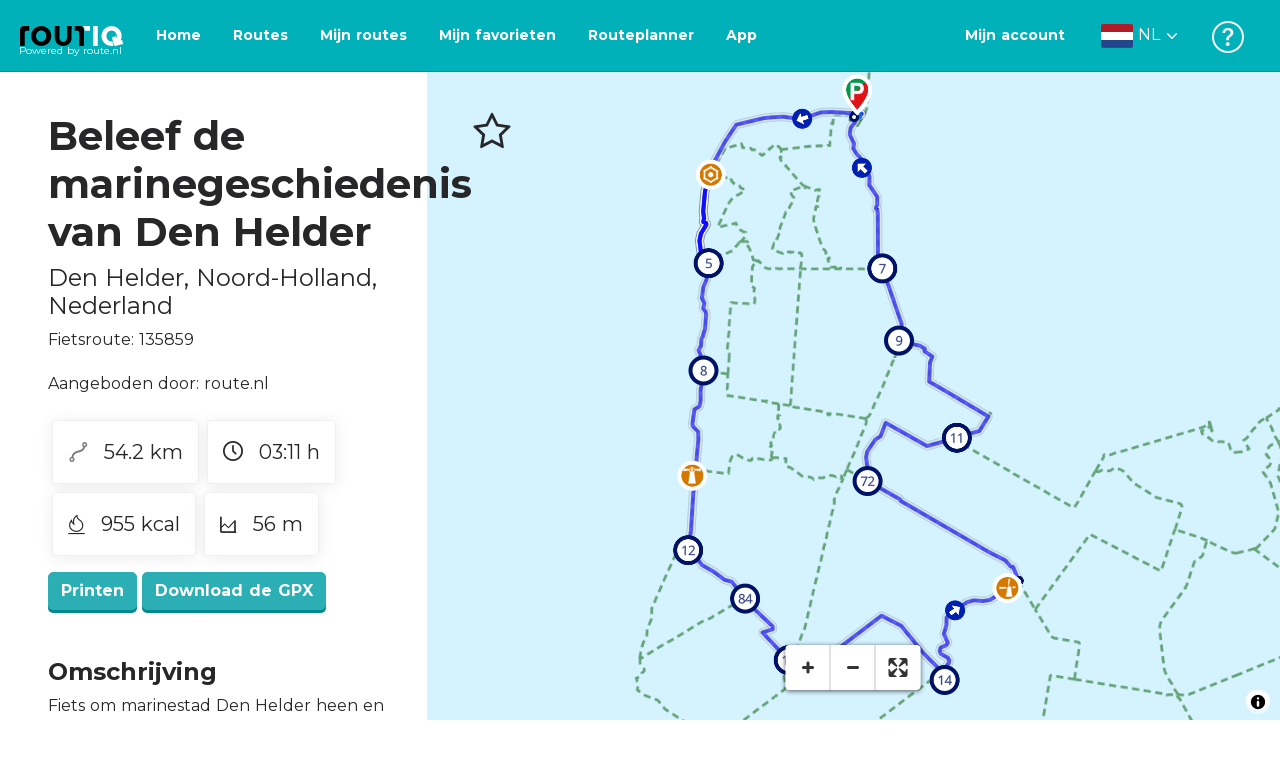

--- FILE ---
content_type: text/html; charset=utf-8
request_url: https://routiq.com/nl/route/135859?utm_source=uitjes.nl?embed=true
body_size: 57213
content:
<!doctype html>
<html data-n-head-ssr>
  <head >
    <meta data-n-head="ssr" charset="utf-8"><meta data-n-head="ssr" name="robots" content="index,follow"><meta data-n-head="ssr" name="viewport" content="width=device-width, initial-scale=1"><meta data-n-head="ssr" name="apple-itunes-app" content="app-id=648322019, app-argument=&#x27;routiq://www.routiq.com/&#x27;"><meta data-n-head="ssr" name="al:android:app_name" content="Routiq, Outdoor routes"><meta data-n-head="ssr" name="al:android:package" content="com.falk.fietsroutes.app"><meta data-n-head="ssr" name="al:ios:app_name" content="Routiq. Outdoor routes"><meta data-n-head="ssr" name="al:ios:app_store_id" content="648322019"><meta data-n-head="ssr" name="apple-mobile-web-app-title" content="Routiq"><meta data-n-head="ssr" name="apple-mobile-web-app-capable" content="yes"><meta data-n-head="ssr" name="apple-mobile-web-app-status-bar-style" content="white-translucent"><meta data-n-head="ssr" data-hid="twitter:account_id" name="twitter:account_id" content="4503599628654817"><meta data-n-head="ssr" data-hid="twitter:app:id:googleplay" name="twitter:app:id:googleplay" content="com.falk.fietsroutes.app"><meta data-n-head="ssr" data-hid="twitter:app:id:iphone" name="twitter:app:id:iphone" content="648322019"><meta data-n-head="ssr" data-hid="twitter:app:name:googleplay" name="twitter:app:name:googleplay" content="Routiq"><meta data-n-head="ssr" data-hid="twitter:app:name:iphone" name="twitter:app:name:iphone" content="Routiq"><meta data-n-head="ssr" data-hid="twitter:site" name="twitter:site" content="@routiq"><meta data-n-head="ssr" data-hid="HandheldFriendly" name="HandheldFriendly" content="True"><meta data-n-head="ssr" data-hid="description" name="description" content="Fietsroute 54.21 km | Fietsen in Den Helder, Noord-Holland, Nederland | Fiets om marinestad Den Helder heen en geniet van schilderachtige uitzichten over z..."><meta data-n-head="ssr" data-hid="theme-color" name="theme-color" content="#2BAFB5"><meta data-n-head="ssr" data-hid="og:title" property="og:title" content="Fietsroute Beleef de marinegeschiedenis van Den Helder (135859) - Routiq"><meta data-n-head="ssr" data-hid="og:description" property="og:description" content="Fietsroute 54.21 km | Fietsen in Den Helder, Noord-Holland, Nederland | Fiets om marinestad Den Helder heen en geniet van schilderachtige uitzichten over z..."><meta data-n-head="ssr" data-hid="og:locality" property="og:locality" content="Den Helder"><meta data-n-head="ssr" data-hid="og:region" property="og:region" content="Noord-Holland"><meta data-n-head="ssr" data-hid="og:country-name" property="og:country-name" content="Nederland"><meta data-n-head="ssr" data-hid="og:image" property="og:image" content="https://dist.route.nl/routemaps/square/135859.png"><meta data-n-head="ssr" data-hid="og:image:type" property="og:image:type" content="image/png"><meta data-n-head="ssr" data-hid="og:type" property="og:type" content="fitness.course"><meta data-n-head="ssr" data-hid="og:url" property="og:url" content="https://routiq.com/route/135859/beleef-de-marinegeschiedenis-van-den-helder"><meta data-n-head="ssr" data-hid="twitter:card" name="twitter:card" content="summary"><meta data-n-head="ssr" data-hid="twitter:app:url:googleplay" name="twitter:app:url:googleplay" content="intent://www.routiq.com/route/135859/beleef-de-marinegeschiedenis-van-den-helder#Intent;package=com.falk.fietsroutes.app;scheme=routenl;launchFlags=268435456;end"><meta data-n-head="ssr" data-hid="twitter:app:url:iphone" name="twitter:app:url:iphone" content="routenl://www.routiq.com/route/135859/beleef-de-marinegeschiedenis-van-den-helder"><meta data-n-head="ssr" data-hid="twitter:data1" name="twitter:data1" content="54.2 km"><meta data-n-head="ssr" data-hid="twitter:data2" name="twitter:data2" content="Den Helder"><meta data-n-head="ssr" data-hid="al:android:url" name="al:android:url" content="android-app://com.falk.fietsroutes.app/routenl/www.routiq.com/route/135859/beleef-de-marinegeschiedenis-van-den-helder"><meta data-n-head="ssr" data-hid="al:ios:url" name="al:ios:url" content="routenl://www.routiq.com/route/135859/beleef-de-marinegeschiedenis-van-den-helder"><meta data-n-head="ssr" data-hid="al:web:url" name="al:web:url" content="https://routiq.com/route/135859/beleef-de-marinegeschiedenis-van-den-helder"><meta data-n-head="ssr" data-hid="twitter:title" name="twitter:title" content="Fietsroute Beleef de marinegeschiedenis van Den Helder (135859) - Routiq"><meta data-n-head="ssr" data-hid="twitter:description" name="twitter:description" content="Fietsroute 54.21 km | Fietsen in Den Helder, Noord-Holland, Nederland | Fiets om marinestad Den Helder heen en geniet van schilderachtige uitzichten over z..."><meta data-n-head="ssr" data-hid="twitter:image" name="twitter:image" content="https://dist.route.nl/routemaps/square/135859.png"><meta data-n-head="ssr" data-hid="twitter:domain" name="twitter:domain" content="Routiq.com"><meta data-n-head="ssr" data-hid="article:tag" name="article:tag" content="Duinen en strand,Natuurroute,Culturele routes,Fortenroute,E-bikeroutes,Parkeren,Vuurtoren,Windmolen,Fort"><meta data-n-head="ssr" data-hid="fitness:custom_unit_energy:units" name="fitness:custom_unit_energy:units" content="Kcal"><meta data-n-head="ssr" data-hid="fitness:custom_unit_energy:value" name="fitness:custom_unit_energy:value" content="955"><meta data-n-head="ssr" data-hid="fitness:distance:units" name="fitness:distance:units" content="km"><meta data-n-head="ssr" data-hid="fitness:distance:value" name="fitness:distance:value" content="54.2"><meta data-n-head="ssr" data-hid="fitness:duration:units" name="fitness:duration:units" content="uur"><meta data-n-head="ssr" data-hid="fitness:duration:value" name="fitness:duration:value" content="03:11"><meta data-n-head="ssr" data-hid="fitness:metrics:location:latitude" name="fitness:metrics:location:latitude" content="52.9645091922348"><meta data-n-head="ssr" data-hid="fitness:metrics:location:longitude" name="fitness:metrics:location:longitude" content="4.77710702763727"><meta data-n-head="ssr" data-hid="place:location:latitude" name="place:location:latitude" content="52.9645091922348"><meta data-n-head="ssr" data-hid="place:location:longitude" name="place:location:longitude" content="4.77710702763727"><meta data-n-head="ssr" data-hid="ICBM" name="ICBM" content="52.9645091922348, 4.77710702763727"><meta data-n-head="ssr" data-hid="geo.placename" name="geo.placename" content="Den Helder"><meta data-n-head="ssr" data-hid="geo.position" name="geo.position" content="52.9645091922348;4.77710702763727"><meta data-n-head="ssr" data-hid="keywords" name="keywords" content="Routiq,Route.nl,Fietsen,Wandelen"><meta data-n-head="ssr" data-hid="mobile-web-app-capable" name="mobile-web-app-capable" content="yes"><meta data-n-head="ssr" data-hid="MobileOptimized" name="MobileOptimized" content="320"><meta data-n-head="ssr" data-hid="place:postal_code" name="place:postal_code" content="1781AB"><meta data-n-head="ssr" data-hid="robots" name="robots" content="noodp,noydir,index,follow"><title>Beleef de marinegeschiedenis van Den Helder - Den Helder - Fietsroute | Route.nl</title><link data-n-head="ssr" rel="icon" type="image/x-icon" href="https://dist.routiq.routenl.systems/favicon.ico"><link data-n-head="ssr" rel="preconnect" href="https://dist.route.nl"><link data-n-head="ssr" rel="dns-prefetch" href="https://tiles.route.nl"><link data-n-head="ssr" rel="canonical" href="https://routiq.com/route/135859?utm_source=uitjes.nl%3Fembed%3Dtrue"><script data-n-head="ssr" data-hid="hotjar" type="text/javascript" charset="utf-8">(function(h,o,t,j,a,r){
            h.hj=h.hj||function(){(h.hj.q=h.hj.q||[]).push(arguments)};
            h._hjSettings={hjid:4986541,hjsv:6};
            a=o.getElementsByTagName('head')[0];
            r=o.createElement('script');r.async=1;
            r.src=t+h._hjSettings.hjid+j+h._hjSettings.hjsv;
            a.appendChild(r);
        })(window,document,'https://static.hotjar.com/c/hotjar-','.js?sv=');</script><script data-n-head="ssr" data-hid="cookieyes" src="https://cdn-cookieyes.com/client_data/7cd60663ee35b37812d2f019/script.js" type="text/javascript" charset="utf-8"></script><script data-n-head="ssr" data-hid="gtm-script">if(!window._gtm_init){window._gtm_init=1;(function(w,n,d,m,e,p){w[d]=(w[d]==1||n[d]=='yes'||n[d]==1||n[m]==1||(w[e]&&w[e][p]&&w[e][p]()))?1:0})(window,navigator,'doNotTrack','msDoNotTrack','external','msTrackingProtectionEnabled');(function(w,d,s,l,x,y){w[x]={};w._gtm_inject=function(i){if(w.doNotTrack||w[x][i])return;w[x][i]=1;w[l]=w[l]||[];w[l].push({'gtm.start':new Date().getTime(),event:'gtm.js'});var f=d.getElementsByTagName(s)[0],j=d.createElement(s);j.async=true;j.src='https://www.googletagmanager.com/gtm.js?id='+i;f.parentNode.insertBefore(j,f);}})(window,document,'script','dataLayer','_gtm_ids','_gtm_inject')}</script><script data-n-head="ssr" type="application/ld+json">{"@context":"https://schema.org","@type":"SportsActivityLocation","name":"Beleef de marinegeschiedenis van Den Helder","alternateName":"Beleef de marinegeschiedenis van Den Helder","description":"Fietsroute 54.21 km | Fietsen in Den Helder, Noord-Holland, Nederland | Fiets om marinestad Den Helder heen en geniet van schilderachtige uitzichten over z...","hasMap":"https://dist.route.nl/routemaps/medium/135859.png","Image":[{"@type":"ImageObject","@context":"https://schema.org","caption":"Beleef de marinegeschiedenis van Den Helder","url":"https://dist.route.nl/routemaps/medium/135859.png"}]}</script><link rel="preload" href="https://dist.routiq.routenl.systems/2e7daa2.js" as="script"><link rel="preload" href="https://dist.routiq.routenl.systems/32464df.js" as="script"><link rel="preload" href="https://dist.routiq.routenl.systems/eaff022.js" as="script"><link rel="preload" href="https://dist.routiq.routenl.systems/8c005cb.js" as="script"><link rel="preload" href="https://dist.routiq.routenl.systems/6b4a091.js" as="script"><link rel="preload" href="https://dist.routiq.routenl.systems/d744eaf.js" as="script"><link rel="preload" href="https://dist.routiq.routenl.systems/05627dd.js" as="script"><link rel="preload" href="https://dist.routiq.routenl.systems/d23cb97.js" as="script"><link rel="preload" href="https://dist.routiq.routenl.systems/7fccf33.js" as="script"><link rel="preload" href="https://dist.routiq.routenl.systems/2800b1a.js" as="script"><link rel="preload" href="https://dist.routiq.routenl.systems/1f8debb.js" as="script"><link rel="preload" href="https://dist.routiq.routenl.systems/456b4fa.js" as="script"><link rel="preload" href="https://dist.routiq.routenl.systems/7a5eca3.js" as="script"><link rel="preload" href="https://dist.routiq.routenl.systems/8b7e63b.js" as="script"><link rel="preload" href="https://dist.routiq.routenl.systems/fa4879f.js" as="script"><link rel="preload" href="https://dist.routiq.routenl.systems/5fb7730.js" as="script"><link rel="preload" href="https://dist.routiq.routenl.systems/css/89ab7d2.css" as="style"><link rel="preload" href="https://dist.routiq.routenl.systems/ac73aa9.js" as="script"><link rel="preload" href="https://dist.routiq.routenl.systems/cf41f9c.js" as="script"><link rel="preload" href="https://dist.routiq.routenl.systems/eb3a559.js" as="script"><link rel="preload" href="https://dist.routiq.routenl.systems/f236ecd.js" as="script"><link rel="preload" href="https://dist.routiq.routenl.systems/de8adb7.js" as="script"><link rel="preload" href="https://dist.routiq.routenl.systems/fb38391.js" as="script"><link rel="preload" href="https://dist.routiq.routenl.systems/0aa3adb.js" as="script"><link rel="preload" href="https://dist.routiq.routenl.systems/7024425.js" as="script"><link rel="preload" href="https://dist.routiq.routenl.systems/04eb76a.js" as="script"><link rel="preload" href="https://dist.routiq.routenl.systems/css/f6ba9a4.css" as="style"><link rel="preload" href="https://dist.routiq.routenl.systems/87fd6dd.js" as="script"><link rel="preload" href="https://dist.routiq.routenl.systems/56ebd53.js" as="script"><link rel="preload" href="https://dist.routiq.routenl.systems/257dc90.js" as="script"><link rel="preload" href="https://dist.routiq.routenl.systems/69d5a76.js" as="script"><link rel="preload" href="https://dist.routiq.routenl.systems/css/c1264ab.css" as="style"><link rel="preload" href="https://dist.routiq.routenl.systems/dae1f34.js" as="script"><link rel="preload" href="https://dist.routiq.routenl.systems/33a1b28.js" as="script"><link rel="preload" href="https://dist.routiq.routenl.systems/0faf34a.js" as="script"><link rel="preload" href="https://dist.routiq.routenl.systems/4f7ea29.js" as="script"><link rel="preload" href="https://dist.routiq.routenl.systems/b8b1df1.js" as="script"><link rel="preload" href="https://dist.routiq.routenl.systems/6b8a443.js" as="script"><link rel="preload" href="https://dist.routiq.routenl.systems/fcb4133.js" as="script"><link rel="preload" href="https://dist.routiq.routenl.systems/dbc1a9f.js" as="script"><link rel="preload" href="https://dist.routiq.routenl.systems/e5ea784.js" as="script"><link rel="preload" href="https://dist.routiq.routenl.systems/bf61077.js" as="script"><link rel="preload" href="https://dist.routiq.routenl.systems/46d498c.js" as="script"><link rel="preload" href="https://dist.routiq.routenl.systems/095e922.js" as="script"><link rel="preload" href="https://dist.routiq.routenl.systems/738616f.js" as="script"><link rel="preload" href="https://dist.routiq.routenl.systems/9fd6b15.js" as="script"><link rel="preload" href="https://dist.routiq.routenl.systems/755c7de.js" as="script"><link rel="preload" href="https://dist.routiq.routenl.systems/0c4a491.js" as="script"><link rel="preload" href="https://dist.routiq.routenl.systems/7b0c7f8.js" as="script"><link rel="preload" href="https://dist.routiq.routenl.systems/0dffbd1.js" as="script"><link rel="preload" href="https://dist.routiq.routenl.systems/f4563fc.js" as="script"><link rel="preload" href="https://dist.routiq.routenl.systems/f109550.js" as="script"><link rel="preload" href="https://dist.routiq.routenl.systems/c3ab544.js" as="script"><link rel="preload" href="https://dist.routiq.routenl.systems/2af034d.js" as="script"><link rel="preload" href="https://dist.routiq.routenl.systems/7897ff5.js" as="script"><link rel="preload" href="https://dist.routiq.routenl.systems/2a3ad9d.js" as="script"><link rel="preload" href="https://dist.routiq.routenl.systems/81b91a2.js" as="script"><link rel="preload" href="https://dist.routiq.routenl.systems/2610baf.js" as="script"><link rel="preload" href="https://dist.routiq.routenl.systems/97356a9.js" as="script"><link rel="preload" href="https://dist.routiq.routenl.systems/def464f.js" as="script"><link rel="preload" href="https://dist.routiq.routenl.systems/487eeb0.js" as="script"><link rel="preload" href="https://dist.routiq.routenl.systems/db589ca.js" as="script"><link rel="preload" href="https://dist.routiq.routenl.systems/150435a.js" as="script"><link rel="preload" href="https://dist.routiq.routenl.systems/dca566a.js" as="script"><link rel="preload" href="https://dist.routiq.routenl.systems/2b39535.js" as="script"><link rel="preload" href="https://dist.routiq.routenl.systems/css/9588123.css" as="style"><link rel="preload" href="https://dist.routiq.routenl.systems/92bf935.js" as="script"><link rel="preload" href="https://dist.routiq.routenl.systems/css/730dd1a.css" as="style"><link rel="preload" href="https://dist.routiq.routenl.systems/c59574f.js" as="script"><link rel="preload" href="https://dist.routiq.routenl.systems/css/e5c9d09.css" as="style"><link rel="preload" href="https://dist.routiq.routenl.systems/6c858c7.js" as="script"><link rel="preload" href="https://dist.routiq.routenl.systems/5274455.js" as="script"><link rel="preload" href="https://dist.routiq.routenl.systems/c1c5f86.js" as="script"><link rel="preload" href="https://dist.routiq.routenl.systems/ad8a138.js" as="script"><link rel="preload" href="https://dist.routiq.routenl.systems/d2c6d2c.js" as="script"><link rel="preload" href="https://dist.routiq.routenl.systems/81bdd43.js" as="script"><link rel="preload" href="https://dist.routiq.routenl.systems/7f8273a.js" as="script"><link rel="preload" href="https://dist.routiq.routenl.systems/bd6d9e4.js" as="script"><link rel="preload" href="https://dist.routiq.routenl.systems/581d586.js" as="script"><link rel="preload" href="https://dist.routiq.routenl.systems/css/6745a6e.css" as="style"><link rel="preload" href="https://dist.routiq.routenl.systems/172d29b.js" as="script"><link rel="preload" href="https://dist.routiq.routenl.systems/20a8263.js" as="script"><link rel="preload" href="https://dist.routiq.routenl.systems/css/72ea655.css" as="style"><link rel="preload" href="https://dist.routiq.routenl.systems/1715170.js" as="script"><link rel="preload" href="https://dist.routiq.routenl.systems/css/6d1d6f1.css" as="style"><link rel="preload" href="https://dist.routiq.routenl.systems/c5bb2b5.js" as="script"><link rel="preload" href="https://dist.routiq.routenl.systems/9fb3d28.js" as="script"><link rel="preload" href="https://dist.routiq.routenl.systems/css/13165a3.css" as="style"><link rel="preload" href="https://dist.routiq.routenl.systems/63ca4dd.js" as="script"><link rel="preload" href="https://dist.routiq.routenl.systems/css/a1b4e39.css" as="style"><link rel="preload" href="https://dist.routiq.routenl.systems/de3713d.js" as="script"><link rel="stylesheet" href="https://dist.routiq.routenl.systems/css/89ab7d2.css"><link rel="stylesheet" href="https://dist.routiq.routenl.systems/css/f6ba9a4.css"><link rel="stylesheet" href="https://dist.routiq.routenl.systems/css/c1264ab.css"><link rel="stylesheet" href="https://dist.routiq.routenl.systems/css/9588123.css"><link rel="stylesheet" href="https://dist.routiq.routenl.systems/css/730dd1a.css"><link rel="stylesheet" href="https://dist.routiq.routenl.systems/css/e5c9d09.css"><link rel="stylesheet" href="https://dist.routiq.routenl.systems/css/6745a6e.css"><link rel="stylesheet" href="https://dist.routiq.routenl.systems/css/72ea655.css"><link rel="stylesheet" href="https://dist.routiq.routenl.systems/css/6d1d6f1.css"><link rel="stylesheet" href="https://dist.routiq.routenl.systems/css/13165a3.css"><link rel="stylesheet" href="https://dist.routiq.routenl.systems/css/a1b4e39.css">
  </head>
  <body >
    <noscript data-n-head="ssr" data-hid="gtm-noscript" data-pbody="true"></noscript><div data-server-rendered="true" id="__nuxt"><!----><div id="__layout"><div><div class="fixed-top collapse-padding"><nav class="navbar navbar-light bg-faded fixed-top navbar-expand-md"><button type="button" aria-label="Toggle navigation" class="navbar-toggler"><div class="hamburger--slider"><div class="hamburger-inner"></div></div></button> <a href="/nl" target="_self" class="navbar-brand nuxt-link-active mx-auto ml-md-auto nl"><svg width="193" height="48" viewBox="0 0 193 48" fill="none" xmlns="http://www.w3.org/2000/svg"><mask id="mask0" mask-type="alpha" maskUnits="userSpaceOnUse" x="0" y="0" width="193" height="48"><rect width="193" height="48" fill="#439539"></rect></mask> <g mask="url(#mask0)"><path d="M34.2628 8.02121C24.9245 7.97668 17.9429 14.7462 17.8985 23.8984C17.854 33.0284 24.7688 39.8647 34.0627 39.8869C43.3121 39.9092 50.2047 33.162 50.2714 24.032C50.3603 15.0134 43.401 8.06575 34.2628 8.02121ZM34.1071 32.9393C29.5269 32.9393 25.7916 28.931 25.7916 23.9652C25.7916 19.0217 29.5047 15.1693 34.1071 15.1693C38.6874 15.1693 42.4227 19.0217 42.4227 23.9652C42.4005 28.9087 38.6874 32.9393 34.1071 32.9393ZM55.9633 8.02121H63.4117V8.84514L63.434 25.1677C63.4562 26.437 63.5896 27.7285 63.9231 28.9533C64.768 31.9595 66.6357 33.5851 69.6151 33.5405C72.5055 33.5183 74.2842 31.8259 75.1069 28.8642C75.3737 27.8621 75.4404 27.105 75.5516 25.7467C75.6627 24.3883 75.5738 14.5235 75.5738 8.91194V8.04348H83.0445V8.39977L83.0222 26.3479C83 29.0201 82.4886 31.6032 81.0656 33.8968C78.9756 37.2593 75.9073 39.1521 72.0163 39.7088C68.9258 40.1542 65.9019 39.9092 63.056 38.5063C59.0094 36.4799 56.8082 33.1397 56.2079 28.7083C56.03 27.3722 55.9855 25.9916 55.9855 24.6555V8.8674C55.9633 8.55565 55.9633 8.28843 55.9633 8.02121ZM5.64747 8.02121C1.8899 8.04348 0 10.8493 0 14.6126V39.8869H7.44843V19.6897C7.44843 19.0885 7.4929 18.465 7.64854 17.9083C8.04875 16.4386 9.33833 15.5256 10.917 15.5256H14.8746V8.06575" fill="black"></path> <path d="M97.1852 8.02148C100.921 8.04375 102.833 10.8718 102.833 14.6129V39.8872H95.3842V19.7123C95.3842 19.111 95.3397 18.4875 95.1841 17.9308C94.7839 16.4611 93.4943 15.5481 91.9157 15.5481C90.1369 15.5259 89.7812 15.5481 87.958 15.5481V8.04375L97.1852 8.02148Z" fill="black"></path> <path d="M100.988 8.02227C102.455 9.02434 103.922 11.5852 103.922 14.0347L103.967 15.5266H112.527V8L100.988 8.02227Z" fill="white"></path> <path d="M117.573 8.04492H125.022V39.9107H117.573V8.04492ZM164.376 30.4244L161.953 31.0479C162.909 28.977 163.465 26.6611 163.487 24.1448C163.554 15.1485 156.594 8.17853 147.456 8.13399C138.118 8.08946 131.136 14.859 131.092 24.0112C131.047 33.1411 137.962 39.9775 147.256 39.9997C148.812 39.9997 149.324 40.022 150.725 39.6657C150.347 39.3539 150.035 38.9086 149.902 38.3964L148.879 34.3881L148.501 32.9185C148.501 32.9185 148.034 33.0298 147.278 33.0298C142.698 33.0298 138.963 29.0215 138.963 24.0557C138.963 19.0899 142.676 15.2598 147.278 15.2598C151.859 15.2598 155.594 19.1122 155.594 24.0557C155.594 25.325 155.349 26.5052 154.927 27.5964L154.082 24.3229L147.745 25.9485L149.857 34.1432L150.88 38.1515C151.214 39.443 152.526 40.2224 153.815 39.8884L157.817 38.864L165.999 36.7486L164.376 30.4244Z" fill="white"></path></g></svg> <span class="powered-by">
        Powered by route.nl
      </span></a> <button type="button" aria-label="Toggle navigation" class="navbar-toggler"><div class="icon-box"><i class="dripicons-user"></i></div></button> <div id="nav-md-menu-collapse" class="navbar-collapse collapse" style="display:none;"></div></nav> <div id="nav-hamburger-collapse" class="hamburger-menu-collapsed navbar-collapse collapse" style="display:none;"><div class="vh-100 d-flex flex-column justify-content-between"><ul class="d-flex flex-column pl-0"><li><a href="/" class="card-title m-0 d-flex align-items-center justify-content-between pl-4 nuxt-link-active">
            Routes
            <svg width="8" height="14" viewBox="0 0 8 14" fill="none" xmlns="http://www.w3.org/2000/svg"><path d="M8 7C8 7.2654 7.90592 7.50668 7.71775 7.6997L1.60241 13.7315C1.22608 14.0934 0.638068 14.0934 0.261739 13.7074C-0.0910696 13.3214 -0.0910681 12.7182 0.285261 12.3321L5.69499 7L0.285261 1.66785C-0.0910681 1.30594 -0.0910696 0.67864 0.261739 0.292604C0.614547 -0.0934324 1.22608 -0.0933971 1.60241 0.268512L7.71775 6.3003C7.90592 6.49332 8 6.7346 8 7Z" fill="#030405"></path></svg></a></li> <li><a href="/nl/routeplanner" class="card-title m-0 d-flex align-items-center justify-content-between pl-4">
            Routeplanner
            <svg width="8" height="14" viewBox="0 0 8 14" fill="none" xmlns="http://www.w3.org/2000/svg"><path d="M8 7C8 7.2654 7.90592 7.50668 7.71775 7.6997L1.60241 13.7315C1.22608 14.0934 0.638068 14.0934 0.261739 13.7074C-0.0910696 13.3214 -0.0910681 12.7182 0.285261 12.3321L5.69499 7L0.285261 1.66785C-0.0910681 1.30594 -0.0910696 0.67864 0.261739 0.292604C0.614547 -0.0934324 1.22608 -0.0933971 1.60241 0.268512L7.71775 6.3003C7.90592 6.49332 8 6.7346 8 7Z" fill="#030405"></path></svg></a></li> <li><a href="/nl/app" class="card-title m-0 d-flex align-items-center justify-content-between pl-4">
            App
            <svg width="8" height="14" viewBox="0 0 8 14" fill="none" xmlns="http://www.w3.org/2000/svg"><path d="M8 7C8 7.2654 7.90592 7.50668 7.71775 7.6997L1.60241 13.7315C1.22608 14.0934 0.638068 14.0934 0.261739 13.7074C-0.0910696 13.3214 -0.0910681 12.7182 0.285261 12.3321L5.69499 7L0.285261 1.66785C-0.0910681 1.30594 -0.0910696 0.67864 0.261739 0.292604C0.614547 -0.0934324 1.22608 -0.0933971 1.60241 0.268512L7.71775 6.3003C7.90592 6.49332 8 6.7346 8 7Z" fill="#030405"></path></svg></a></li> <li><a href="https://help.route.nl/" rel="nofollow" class="card-title m-0 d-flex align-items-center justify-content-between pl-4">
            Help
            <svg width="8" height="14" viewBox="0 0 8 14" fill="none" xmlns="http://www.w3.org/2000/svg"><path d="M8 7C8 7.2654 7.90592 7.50668 7.71775 7.6997L1.60241 13.7315C1.22608 14.0934 0.638068 14.0934 0.261739 13.7074C-0.0910696 13.3214 -0.0910681 12.7182 0.285261 12.3321L5.69499 7L0.285261 1.66785C-0.0910681 1.30594 -0.0910696 0.67864 0.261739 0.292604C0.614547 -0.0934324 1.22608 -0.0933971 1.60241 0.268512L7.71775 6.3003C7.90592 6.49332 8 6.7346 8 7Z" fill="#030405"></path></svg></a></li></ul> <div class="dropdown b-dropdown language-dropdown d-flex dropup btn-group"><!----><button aria-haspopup="menu" aria-expanded="false" type="button" class="btn dropdown-toggle btn-secondary toggle dropdown-toggle-no-caret"><div class="d-flex justify-content-between align-items-center">
            Nederlands
            <svg width="14" height="8" viewBox="0 0 14 8" fill="none" xmlns="http://www.w3.org/2000/svg"><path d="M7 8C6.7346 8 6.49332 7.90592 6.3003 7.71775L0.268483 1.60241C-0.0934261 1.22608 -0.093432 0.638068 0.292604 0.261739C0.678641 -0.0910696 1.28184 -0.0910681 1.66788 0.285261L7 5.69499L12.3322 0.285261C12.6941 -0.0910681 13.3214 -0.0910696 13.7074 0.261739C14.0934 0.614547 14.0934 1.22608 13.7315 1.60241L7.6997 7.71775C7.50668 7.90592 7.2654 8 7 8Z" fill="#030405"></path></svg></div></button><ul role="menu" tabindex="-1" class="dropdown-menu"> <li role="presentation"><a href="/fr/route/135859?utm_source=uitjes.nl%3Fembed%3Dtrue" role="menuitem" target="_self" class="dropdown-item">
          Français
        </a></li><li role="presentation"><a href="/route/135859?utm_source=uitjes.nl%3Fembed%3Dtrue" role="menuitem" target="_self" class="dropdown-item">
          English
        </a></li><li role="presentation"><a href="/es/route/135859?utm_source=uitjes.nl%3Fembed%3Dtrue" role="menuitem" target="_self" class="dropdown-item">
          Español
        </a></li><li role="presentation"><a href="/de/route/135859?utm_source=uitjes.nl%3Fembed%3Dtrue" role="menuitem" target="_self" class="dropdown-item">
          Deutsch
        </a></li><li role="presentation"><a href="/da/route/135859?utm_source=uitjes.nl%3Fembed%3Dtrue" role="menuitem" target="_self" class="dropdown-item">
          Dansk
        </a></li></ul></div></div></div> <!----> <!----> <!----> <!----></div> <div class="container-fluid"><div class="row route-detail" data-v-665b9c1f><div id="map-wrapper" class="col col-lg-8 col-12 order-lg-2" data-v-665b9c1f data-v-665b9c1f><!----></div> <div id="detail" class="col col-lg-4 col-12 order-lg-1 pl-5" data-v-665b9c1f data-v-665b9c1f><div class="d-flex mt-3" data-v-665b9c1f><h1 id="route-name" class="font-weight-bold mt-4" data-v-665b9c1f>Beleef de marinegeschiedenis van Den Helder</h1> <div class="ml-auto mt-4 mr-5" data-v-665b9c1f><span id="favorite-btn-route-135859" class="h1 clickable" data-v-665b9c1f><i class="r-icon-star" data-v-665b9c1f></i></span></div></div> <p class="route-location h4" data-v-665b9c1f><span data-v-665b9c1f>Den Helder</span>,
       <span data-v-665b9c1f>Noord-Holland</span>,
       <span data-v-665b9c1f>Nederland</span></p> <p id="transport-mode-route-id" class="mb-0 mt-2" data-v-665b9c1f>
      Fietsroute:
      135859
    </p> <div class="row text-muted mt-1" data-v-665b9c1f data-v-665b9c1f><!----></div> <p id="provided-by" class="mt-3" data-v-665b9c1f>
      Aangeboden door: route.nl
    </p> <div class="row ml-1 my-3 route-info" data-v-665b9c1f data-v-665b9c1f><div class="mr-2 mt-2" data-v-665b9c1f><div class="route-detail-stats" data-v-665b9c1f><img height="20" src="https://dist.routiq.routenl.systems/img/distance.svg" class="mr-3" data-v-665b9c1f>
          54.2 km
        </div></div> <div class="mr-2 mt-2" data-v-665b9c1f><div class="route-detail-stats" data-v-665b9c1f><i class="dripicons-clock mr-3" data-v-665b9c1f></i> 03:11 h
        </div></div> <div class="mr-2 mt-2" data-v-665b9c1f><div class="route-detail-stats" data-v-665b9c1f><img src="https://dist.routiq.routenl.systems/img/calories-icon.svg" width="17" class="mr-3" data-v-665b9c1f>
          955 kcal
        </div></div> <div class="mr-2 mt-2" data-v-665b9c1f><div class="route-detail-stats" data-v-665b9c1f><img src="https://dist.routiq.routenl.systems/img/height-icon.svg" width="17" class="mr-3" data-v-665b9c1f>
          56 m
        </div></div></div> <div class="button-container" data-v-665b9c1f><!----> <a id="print-btn" title="Print deze route" role="button" tabindex="0" href="#" target="_self" class="btn font-weight-600 btn-secondary" data-v-665b9c1f>
  Printen
</a> <a id="btn-gpx-download" role="button" tabindex="0" href="#" rel="noreferrer" target="_blank" class="btn font-weight-600 btn-secondary" data-v-665b9c1f>
  Download de GPX
</a> <!----></div> <!----> <div class="mt-5 mb-3" data-v-665b9c1f><h2 id="description" class="route-header" data-v-665b9c1f>
        Omschrijving
      </h2> <div class="mb-3" data-v-665b9c1f><p>Fiets om marinestad Den Helder heen en geniet van schilderachtige uitzichten over zee&euml;n van bloemen in de bollenstreek en het typisch Nederlandse polderlandschap bij Anna Paulowna. In de lente- en zomermaanden voeren kleur en geur de boventoon op deze prachtige route, maar ook als het wat minder stralend weer is kun je op deze fietstocht heerlijk genieten.</p><p>Lekker uitwaaien met een fantastisch uitzicht over zee, of je fietstocht combineren met een bezoekje aan Fort Kijkduin! <br>Dit fort werd gebouwd in 1811 in opdracht van Napoleon Bonaparte, die de strategische ligging van Den Helder direct erkende. Het opgetrokken fort bestond in eerste instantie uit een reduit met twee bastions, waar een droge gracht omheen werd gelegd. In 1822 werd er een vuurtoren aan het fort toegevoegd en in 1897 werd er ook nog een gepantserde waarnemingspost bij gebouwd. Toen Nederland in 1939 mobiliseerde, werd ook Fort Kijkduin in stelling gebracht. Bij het versterken van de zeedijk is een deel van de verdedigingswerken die rondom het fort lagen verdwenen. Er is een Noordzee-aquarium in het ondergrondse gangenstelsel van het Rijksmonument gebouwd. Kleurrijke zeeanemonen, indrukwekkende roggen, rode ponen of gladde haaien zijn hier van dichtbij te bekijken. Wandelend door de zeetunnel beleef je de Noordzee van wel h&eacute;&eacute;l dichtbij.</p><p>Vuurtoren Groote Kaap torent acht kilometer verder boven alles uit. De ronde rood geverfde vuurtoren werd in 1966 geopend, maar werd in 1985 herbouwd. Nog altijd wordt de stalen toren van 16,8m hoog gebruikt om verkeer op het water signalen te geven met een lichthoogte is 31 meter boven zeeniveau. <br>De laatste bezienswaardigheid van de fietstocht is molen Leonide in Anna Paulowna. De stellingmolen werd in 2002 gebouwd van elementen die sinds 1988 gedemonteerd opgeslagen waren en diverse andere onderdelen. Het achtkant komt bijvoorbeeld van poldermolen De Zeemeeuw die voorheen in Uithuizen stond. Hoewel de Leonide het uiterlijk van een traditionele zaagmolen heeft, heeft deze stellingmolen geen traditionele molenfunctie: de molen werd namelijk gebouwd als woning. <br></p></div> <!----></div> <span class="route-tag" data-v-665b9c1f><i class="dripicons-tag" data-v-665b9c1f></i>
        Duinen en strand
      </span><span class="route-tag" data-v-665b9c1f><i class="dripicons-tag" data-v-665b9c1f></i>
        Natuurroute
      </span><span class="route-tag" data-v-665b9c1f><i class="dripicons-tag" data-v-665b9c1f></i>
        Culturele routes
      </span><span class="route-tag" data-v-665b9c1f><i class="dripicons-tag" data-v-665b9c1f></i>
        Fortenroute
      </span><span class="route-tag" data-v-665b9c1f><i class="dripicons-tag" data-v-665b9c1f></i>
        E-bikeroutes
      </span><span class="route-tag" data-v-665b9c1f><i class="dripicons-tag" data-v-665b9c1f></i>
        Parkeren
      </span><span class="route-tag" data-v-665b9c1f><i class="dripicons-tag" data-v-665b9c1f></i>
        Vuurtoren
      </span><span class="route-tag" data-v-665b9c1f><i class="dripicons-tag" data-v-665b9c1f></i>
        Windmolen
      </span><span class="route-tag" data-v-665b9c1f><i class="dripicons-tag" data-v-665b9c1f></i>
        Fort
      </span> <!----> <div class="mt-4 mb-3 elevation-chart-container" data-v-665b9c1f><h2 id="height-profile" class="pt-4 route-header" data-v-665b9c1f>
          Hoogteprofiel
        </h2> <!----></div> <!----> <!----> <!----> <div class="row mt-5" data-v-665b9c1f data-v-665b9c1f><div class="col-12" data-v-665b9c1f data-v-665b9c1f><h2 class="route-header" data-v-665b9c1f>Dit wil je niet missen</h2> <p data-v-665b9c1f>Hieronder vind je verschillende pauzesuggesties die je tijdens je route kan bezoeken. Deze zijn onderverdeeld in verschillende categorieën, zodat het makkelijk is voor jou om te kiezen.</p></div> <!----> <!----> <div class="mt-4 col-12" data-v-665b9c1f data-v-665b9c1f><h3 class="route-header" data-v-665b9c1f>Bezienswaardigheden</h3> <div class="poi-card-container" data-v-665b9c1f><div class="poi-card-wrapper" data-v-665b9c1f><div data-v-2a583313 data-v-665b9c1f><a href="/nl/poi/382617/fort-kijkduin" class="poi-card" data-v-2a583313><figure data-v-2a583313><img src="data:image/svg+xml;charset=UTF-8,%3Csvg%20width%3D%221%22%20height%3D%221%22%20xmlns%3D%22http%3A%2F%2Fwww.w3.org%2F2000%2Fsvg%22%20viewBox%3D%220%200%20%25%7Bw%7D%20%25%7Bh%7D%22%20preserveAspectRatio%3D%22none%22%3E%3Crect%20width%3D%22100%25%22%20height%3D%22100%25%22%20style%3D%22fill%3Atransparent%3B%22%3E%3C%2Frect%3E%3C%2Fsvg%3E" alt="Fort Kijkduin" width="1" height="1" onerror="this.onerror=null; this.src='/images/no-image-available.png';" data-v-2a583313> <div class="figure-gradient" data-v-2a583313></div> <figcaption class="poi-figure-title" data-v-2a583313><h4 data-v-2a583313>Fort Kijkduin</h4> <small data-v-2a583313>Fort</small></figcaption></figure> <div class="poi-card-content" data-v-2a583313><p data-v-2a583313>
        Fort Kijkduin werd gebouwd in 1811 in opdracht van Napoleon Bonaparte. Het fort werd grotendeels geb...
      </p> <button type="button" class="btn btn-link" data-v-2a583313>Meer informatie</button></div></a></div></div><div class="poi-card-wrapper" data-v-665b9c1f><div data-v-2a583313 data-v-665b9c1f><a href="/nl/poi/464864/groote-kaap" class="poi-card" data-v-2a583313><figure data-v-2a583313><img src="data:image/svg+xml;charset=UTF-8,%3Csvg%20width%3D%221%22%20height%3D%221%22%20xmlns%3D%22http%3A%2F%2Fwww.w3.org%2F2000%2Fsvg%22%20viewBox%3D%220%200%20%25%7Bw%7D%20%25%7Bh%7D%22%20preserveAspectRatio%3D%22none%22%3E%3Crect%20width%3D%22100%25%22%20height%3D%22100%25%22%20style%3D%22fill%3Atransparent%3B%22%3E%3C%2Frect%3E%3C%2Fsvg%3E" alt="Groote Kaap" width="1" height="1" onerror="this.onerror=null; this.src='/images/no-image-available.png';" data-v-2a583313> <div class="figure-gradient" data-v-2a583313></div> <figcaption class="poi-figure-title" data-v-2a583313><h4 data-v-2a583313>Groote Kaap</h4> <small data-v-2a583313>Vuurtoren</small></figcaption></figure> <div class="poi-card-content" data-v-2a583313><p data-v-2a583313>
        Tot 1985 vormden op deze plek bij Julianadorp een laag licht en een hoog licht samen de lichtenlijn ...
      </p> <button type="button" class="btn btn-link" data-v-2a583313>Meer informatie</button></div></a></div></div><div class="poi-card-wrapper" data-v-665b9c1f><div data-v-2a583313 data-v-665b9c1f><a href="/nl/poi/385709/leonide" class="poi-card" data-v-2a583313><figure data-v-2a583313><img src="data:image/svg+xml;charset=UTF-8,%3Csvg%20width%3D%221%22%20height%3D%221%22%20xmlns%3D%22http%3A%2F%2Fwww.w3.org%2F2000%2Fsvg%22%20viewBox%3D%220%200%20%25%7Bw%7D%20%25%7Bh%7D%22%20preserveAspectRatio%3D%22none%22%3E%3Crect%20width%3D%22100%25%22%20height%3D%22100%25%22%20style%3D%22fill%3Atransparent%3B%22%3E%3C%2Frect%3E%3C%2Fsvg%3E" alt="Leonide" width="1" height="1" onerror="this.onerror=null; this.src='/images/no-image-available.png';" data-v-2a583313> <div class="figure-gradient" data-v-2a583313></div> <figcaption class="poi-figure-title" data-v-2a583313><h4 data-v-2a583313>Leonide</h4> <small data-v-2a583313>Windmolen</small></figcaption></figure> <div class="poi-card-content" data-v-2a583313><p data-v-2a583313>
        Molen Leonide is een achtkante stellingmolen die werd gebouwd in 2002. De molen ziet eruit als een t...
      </p> <button type="button" class="btn btn-link" data-v-2a583313>Meer informatie</button></div></a></div></div></div></div></div> <div class="row my-5" data-v-665b9c1f data-v-665b9c1f><div class="tbl-scrollable-sm col-12" data-v-665b9c1f data-v-665b9c1f><div class="row" data-v-8b71f794 data-v-8b71f794 data-v-665b9c1f><div class="col-12" data-v-8b71f794 data-v-8b71f794><h2 id="directions" class="route-header" data-v-8b71f794>
      Routebeschrijving
    </h2></div> <div class="col-12" data-v-8b71f794 data-v-8b71f794><div class="my-3" data-v-8b71f794><div class="custom-control custom-checkbox" data-v-8b71f794><input id="show-detailed-directions" type="checkbox" name="showDetailedRoutes" value="true" class="custom-control-input"><label for="show-detailed-directions" class="custom-control-label">
        Toon gedetailleerde routebeschrijving
      </label></div></div></div> <div class="col-12" data-v-8b71f794 data-v-8b71f794><table class="table" data-v-8b71f794><thead data-v-8b71f794><th data-v-8b71f794>#</th> <th data-v-8b71f794>Beschrijving</th> <th data-v-8b71f794>Afstand</th> <th data-v-8b71f794></th></thead> <tbody data-v-8b71f794><tr data-v-8b71f794><td data-v-8b71f794><div class="mx-auto poi-icon bg-category-1045" data-v-8b71f794><i aria-hidden="true" class="r-icon-127 text-white" data-v-8b71f794></i></div></td> <td id="instruction-text-0" data-v-8b71f794>Parkeerplaats (Havenplein, 1781AB, Den Helder, Noord-Holland, Nederland)</td> <td data-v-8b71f794>0.00 km</td> <td data-v-8b71f794><div data-v-8b71f794><a href="/nl/poi/374500/parkeerplaats" class="poi-info" data-v-8b71f794><i class="dripicons-information" data-v-8b71f794></i></a></div></td></tr><tr data-v-8b71f794><td data-v-8b71f794><div class="mx-auto custom-marker junction-marker" data-v-8b71f794><span class="custom-marker-text" data-v-8b71f794>3</span></div></td> <td id="instruction-text-1" data-v-8b71f794>3 (Havenplein, 1781AB, Den Helder, Noord-Holland, Nederland)</td> <td data-v-8b71f794>0.05 km</td> <td data-v-8b71f794><!----></td></tr><tr data-v-8b71f794><td data-v-8b71f794><div class="mx-auto custom-marker junction-marker" data-v-8b71f794><span class="custom-marker-text" data-v-8b71f794>5</span></div></td> <td id="instruction-text-2" data-v-8b71f794>5 (Noordduinen, 1783BW, Den Helder, Noord-Holland, Nederland)</td> <td data-v-8b71f794>7.69 km</td> <td data-v-8b71f794><!----></td></tr><tr data-v-8b71f794><td data-v-8b71f794><div class="mx-auto poi-icon bg-category-1046" data-v-8b71f794><i aria-hidden="true" class="r-icon-123 text-white" data-v-8b71f794></i></div></td> <td id="instruction-text-3" data-v-8b71f794>Fort Kijkduin (Zeeweg, 1789AX, Den Helder, Noord-Holland, Nederland)</td> <td data-v-8b71f794>10.26 km</td> <td data-v-8b71f794><div data-v-8b71f794><a href="/nl/poi/382617/fort-kijkduin" class="poi-info" data-v-8b71f794><i class="dripicons-information" data-v-8b71f794></i></a></div></td></tr><tr data-v-8b71f794><td data-v-8b71f794><div class="mx-auto custom-marker junction-marker" data-v-8b71f794><span class="custom-marker-text" data-v-8b71f794>8</span></div></td> <td id="instruction-text-4" data-v-8b71f794>8 (Strandslag Zandloper, 1787PM, Den Helder, Noord-Holland, Nederland)</td> <td data-v-8b71f794>15.82 km</td> <td data-v-8b71f794><!----></td></tr><tr data-v-8b71f794><td data-v-8b71f794><div class="mx-auto custom-marker junction-marker" data-v-8b71f794><span class="custom-marker-text" data-v-8b71f794>94</span></div></td> <td id="instruction-text-5" data-v-8b71f794>94 (Zanddijk, 1787 PR, Den Helder, Noord-Holland, Nederland)</td> <td data-v-8b71f794>18.45 km</td> <td data-v-8b71f794><!----></td></tr></tbody></table></div> <div class="col-12" data-v-8b71f794 data-v-8b71f794><a href="#" data-v-8b71f794>Toon volledige routebeschrijving</a></div></div></div></div> <div class="row my-5" data-v-665b9c1f data-v-665b9c1f><div class="col-12" data-v-665b9c1f data-v-665b9c1f><div data-testid="place-name-directory" class="row" data-v-c1df2be8 data-v-c1df2be8 data-v-665b9c1f><div class="col-12" data-v-c1df2be8 data-v-c1df2be8><h2 id="place-name-directory-title" class="route-header" data-v-c1df2be8>
      Plaatsnaam register
    </h2></div> <div class="col-12" data-v-c1df2be8 data-v-c1df2be8><ul class="list-unstyled" data-v-c1df2be8><li class="place-directory clickable" data-v-c1df2be8><a href="/nl/routes?point=52.9645091922348,4.77710702763727" data-v-c1df2be8>
          Den Helder, Noord-Holland
        </a></li><li class="place-directory clickable" data-v-c1df2be8><a href="/nl/routes?point=52.88171941388836,4.7143379403121575" data-v-c1df2be8>
          Schagen, Noord-Holland
        </a></li><li class="place-directory clickable" data-v-c1df2be8><a href="/nl/routes?point=52.855861940957325,4.8343290256730524" data-v-c1df2be8>
          Anna Paulowna, Noord-Holland
        </a></li><li class="place-directory clickable" data-v-c1df2be8><a href="/nl/routes?point=52.88048576,4.78108432" data-v-c1df2be8>
          Hollands Kroon, Noord-Holland
        </a></li></ul></div></div></div></div> <div id="reviews-area" class="row" data-v-665b9c1f data-v-665b9c1f><div class="col-12" data-v-665b9c1f data-v-665b9c1f><div id="review-list-wrapper" data-v-136581b0 data-v-665b9c1f><div id="review-head" data-v-136581b0><h2 class="route-header" data-v-136581b0>Beoordelingen</h2> <div class="review-head-star" data-v-136581b0><star-rating increment="0.5" read-only="true" star-size="40" active-color="#2bafb5" inactive-color="#C5C5C5" data-v-136581b0></star-rating> <span class="italic" data-v-136581b0>gebaseerd op 0 recensies</span></div> <div class="review-head-description" data-v-136581b0><p data-v-136581b0>
        Lees hieronder de ervaringen van anderen. Zo kom je erachter welke score de route heeft gekregen en kun je beslissen of deze route iets voor jou is. Veel plezier!
      </p></div></div>  <!----> <div data-v-26559408 data-v-136581b0><!----></div></div></div> <!----></div> <div class="row" data-v-665b9c1f data-v-665b9c1f><div class="text-right col-12" data-v-665b9c1f data-v-665b9c1f><span style="cursor:pointer;" data-v-665b9c1f><strong data-v-665b9c1f>Embed deze pagina &lt;/&gt;</strong></span></div></div> <div class="row" data-v-665b9c1f data-v-665b9c1f><div class="col-12" data-v-665b9c1f data-v-665b9c1f><hr data-v-665b9c1f> <div class="d-flex justify-content-between align-items-center" data-v-665b9c1f><p class="route-share-title h5" data-v-665b9c1f>
            Deel deze route
          </p> <div class="share-route-wrapper" data-v-45851114 data-v-665b9c1f><span class="share-route-btn" data-v-45851114><i aria-hidden="true" class="r-icon-facebook" data-v-45851114></i></span> <span class="share-route-btn" data-v-45851114><i aria-hidden="true" class="r-icon-twitter" data-v-45851114></i></span> <span class="share-route-btn" data-v-45851114><i aria-hidden="true" class="r-icon-pinterest" data-v-45851114></i></span> <a href="whatsapp://send?text=Ik%20heb%20een%20route%20gevonden https://routiq.com/nl/route/135859?utm_source=uitjes.nl%3Fembed%3Dtrue" class="share-route-btn" data-v-45851114><i aria-hidden="true" class="r-icon-whatsapp" data-v-45851114></i></a> <a href="mailto:?subject=Ik%20heb%20een%20route%20gevonden https://routiq.com/nl/route/135859?utm_source=uitjes.nl%3Fembed%3Dtrue&amp;body=Ik%20heb%20een%20route%20gevonden https://routiq.com/nl/route/135859?utm_source=uitjes.nl%3Fembed%3Dtrue" class="share-route-btn" data-v-45851114><i aria-hidden="true" class="dripicons-mail" data-v-45851114></i></a></div></div></div></div></div> <!----> <div class="d-sm-none bottom-overlay" data-v-c4fcf636 data-v-665b9c1f><div class="py-1" data-v-c4fcf636><span class="h4 font-weight-bold" data-v-c4fcf636>Zie Routiq in...</span></div> <div class="overlay-border" data-v-c4fcf636></div> <div class="mt-3" data-v-c4fcf636><ul class="list-unstyled" data-v-c4fcf636><li data-v-c4fcf636><div class="d-flex" data-v-c4fcf636><img src="https://dist.routiq.routenl.systems/img/routiq-logo.svg" alt="Routiq Logo" data-v-c4fcf636> <span class="overlay-label pl-3 py-3" data-v-c4fcf636>
            Routiq-app
          </span> <button type="button" class="btn ml-auto btn-primary" data-v-c4fcf636 data-v-c4fcf636>
            Openen
          </button></div></li> <li class="mt-3" data-v-c4fcf636><div class="d-flex" data-v-c4fcf636><img src="https://dist.routiq.routenl.systems/img/browser-logo.svg" alt="Browser" data-v-c4fcf636> <span class="overlay-label pl-3 py-3" data-v-c4fcf636>
            Browser
          </span> <button type="button" class="btn ml-auto btn-light" data-v-c4fcf636 data-v-c4fcf636>
            Doorgaan
          </button></div></li></ul></div></div></div></div> <!----> <div data-v-cc30cfa4><!----></div> <div data-v-3c234729><!----></div></div></div></div><script>window.__NUXT__=(function(a,b,c,d,e,f,g,h,i,j,k,l,m,n,o,p,q,r,s,t,u,v,w,x,y,z,A,B,C,D,E,F,G,H,I,J,K,L,M,N,O,P,Q,R,S,T,U,V,W,X,Y,Z,_,$,aa,ab,ac,ad,ae,af,ag,ah,ai,aj,ak,al,am,an,ao,ap,aq,ar,as,at,au,av,aw,ax,ay,az,aA,aB,aC,aD,aE,aF,aG,aH,aI,aJ,aK,aL,aM,aN,aO,aP,aQ,aR,aS,aT,aU,aV,aW,aX,aY,aZ,a_,a$,ba,bb,bc,bd,be,bf,bg,bh,bi,bj,bk,bl,bm,bn,bo,bp,bq,br,bs,bt,bu,bv,bw,bx,by,bz,bA,bB,bC,bD,bE,bF,bG,bH,bI,bJ,bK,bL,bM,bN,bO,bP,bQ,bR,bS,bT,bU,bV,bW,bX,bY,bZ,b_,b$,ca,cb,cc,cd,ce,cf,cg,ch,ci,cj,ck,cl,cm,cn,co,cp,cq,cr,cs,ct,cu,cv,cw,cx,cy,cz,cA,cB,cC,cD,cE,cF,cG,cH,cI,cJ,cK,cL,cM,cN,cO,cP,cQ,cR,cS,cT,cU,cV,cW,cX,cY,cZ,c_,c$,da,db,dc,dd,de,df,dg,dh,di,dj,dk,dl,dm,dn,do0,dp,dq,dr,ds,dt,du,dv,dw,dx,dy,dz,dA,dB,dC,dD,dE,dF,dG,dH,dI,dJ,dK,dL,dM,dN,dO,dP,dQ,dR,dS,dT,dU,dV,dW,dX,dY,dZ,d_,d$,ea,eb,ec,ed,ee,ef,eg,eh,ei,ej,ek,el,em,en,eo,ep,eq,er,es,et,eu,ev,ew,ex,ey,ez,eA,eB,eC,eD,eE,eF,eG,eH,eI,eJ,eK,eL,eM,eN,eO,eP,eQ,eR,eS,eT,eU,eV,eW,eX,eY,eZ,e_,e$,fa,fb,fc,fd,fe,ff,fg,fh,fi,fj,fk,fl,fm,fn,fo,fp,fq,fr,fs,ft,fu,fv,fw,fx,fy,fz,fA,fB,fC,fD,fE,fF,fG,fH,fI,fJ,fK,fL,fM,fN,fO,fP,fQ,fR,fS,fT,fU,fV,fW,fX,fY,fZ,f_,f$,ga,gb,gc,gd,ge,gf,gg,gh,gi,gj,gk,gl,gm,gn,go,gp,gq,gr,gs,gt,gu,gv,gw,gx,gy,gz,gA,gB,gC,gD,gE,gF,gG,gH,gI,gJ,gK,gL,gM,gN,gO,gP,gQ,gR,gS,gT,gU,gV,gW,gX,gY,gZ,g_,g$,ha,hb,hc,hd,he,hf,hg,hh,hi,hj,hk,hl,hm,hn,ho,hp,hq,hr,hs,ht,hu,hv,hw,hx,hy,hz,hA,hB,hC,hD,hE,hF,hG,hH,hI,hJ,hK,hL,hM,hN,hO,hP,hQ,hR,hS,hT,hU,hV,hW,hX,hY,hZ,h_,h$,ia,ib,ic,id,ie,if0,ig,ih,ii,ij,ik,il,im,in0,io,ip,iq,ir,is,it,iu,iv,iw,ix,iy,iz,iA,iB,iC,iD,iE,iF,iG,iH,iI,iJ,iK,iL,iM,iN,iO,iP,iQ,iR,iS,iT,iU,iV,iW,iX,iY,iZ,i_,i$,ja,jb,jc,jd,je,jf,jg,jh,ji,jj,jk,jl,jm,jn,jo,jp,jq,jr,js,jt,ju,jv,jw,jx,jy,jz,jA,jB,jC,jD,jE,jF,jG,jH){aG.id="23716242";aG.name=ac;aG.street=b;aG.postalCode=F;aG.state=m;aG.city=s;aG.country=n;aG.latitude=I;aG.longitude=J;aG.index=a;aG.poi={id:cD,name:aH,description:b,latitude:I,longitude:J,isVisible:i,isLandmark:f,isParticipant:f,isJunction:f,website:b,phoneNumber:b,email:b,street:ad,houseNumber:b,postalCode:F,city:s,state:m,country:n,bookingUrl:o,visible:i,category:cE,mainPicture:cL};bp.id="23716246";bp.name=ac;bp.street=b;bp.postalCode=F;bp.state=m;bp.city=s;bp.country=n;bp.latitude=I;bp.longitude=J;bp.index=Q;bp.poi={id:cD,name:aH,description:b,latitude:I,longitude:J,isVisible:i,isLandmark:f,isParticipant:f,isJunction:f,website:b,phoneNumber:b,email:b,street:ad,houseNumber:b,postalCode:F,city:s,state:m,country:n,bookingUrl:o,visible:i,category:cE,mainPicture:cL};cE.id=cF;cE.name=cG;cE.icon=cH;cE.popup=f;cE.defaultChecked=i;cE.type=ae;cE.parent=cI;cE.topLevelCategory=cK;cI.id=cJ;cK.id=cJ;cM.id="23716243";cM.name=ac;cM.street=b;cM.postalCode=F;cM.state=m;cM.city=s;cM.country=n;cM.latitude=N;cM.longitude=O;cM.index=d;cM.poi={id:cN,name:cO,description:b,latitude:N,longitude:O,isVisible:i,isLandmark:f,isParticipant:f,isJunction:i,website:b,phoneNumber:b,email:b,street:ad,houseNumber:b,postalCode:F,city:s,state:m,country:n,bookingUrl:o,visible:i,category:cP,mainPicture:cQ};cP.id=x;cP.name=y;cP.icon=t;cP.popup=f;cP.defaultChecked=f;cP.type=z;cP.parent=A;cP.topLevelCategory=B;cR.id="812386";cR.name="Jan Verfailleweg, 1783BW, Den Helder, Noord-Holland, Nederland";cR.street="Jan Verfailleweg";cR.postalCode=cS;cR.state=m;cR.city=s;cR.country=n;cR.latitude=aI;cR.longitude=aJ;cR.index=g;cR.poi={id:"3454",name:"5",description:b,latitude:aI,longitude:aJ,isVisible:i,isLandmark:f,isParticipant:f,isJunction:i,website:b,phoneNumber:b,email:b,street:"Noordduinen",houseNumber:b,postalCode:cS,city:s,state:m,country:n,bookingUrl:o,visible:i,category:{id:x,name:y,icon:t,popup:f,defaultChecked:f,type:z,parent:A,topLevelCategory:B},mainPicture:{}};cT.id="812387";cT.name="1789AX, Den Helder, Noord-Holland, Nederland";cT.street=b;cT.postalCode=cU;cT.state=m;cT.city=s;cT.country=n;cT.latitude=52.95084328464522;cT.longitude=4.721312048666278;cT.index=u;cT.poi=cV;cV.id="382617";cV.name=cW;cV.description="Fort Kijkduin werd gebouwd in 1811 in opdracht van Napoleon Bonaparte. Het fort werd grotendeels gebouwd door ambachtslieden die afkomstig waren uit de hele provincie en Spaanse krijgsgevangenen.";cV.latitude=52.9508523168001;cV.longitude=4.72132689368004;cV.isVisible=i;cV.isLandmark=i;cV.isParticipant=f;cV.isJunction=f;cV.website="http:\u002F\u002Fwww.forten.info";cV.phoneNumber=o;cV.email=o;cV.street="Zeeweg";cV.houseNumber=o;cV.postalCode=cU;cV.city=s;cV.state=m;cV.country=n;cV.bookingUrl=o;cV.visible=i;cV.category={id:cX,name:cY,icon:cZ,popup:i,defaultChecked:i,type:ae,parent:c_,topLevelCategory:c$};cV.mainPicture={id:"50929",group:g,urlMarker:"https:\u002F\u002Fdist.route.nl\u002Fpictures\u002Fmarker\u002Ff9819212-68c8-4faf-8876-74f6c9078005.jpg",urlThumbnail:"https:\u002F\u002Fdist.route.nl\u002Fpictures\u002Fthumbs\u002Ff9819212-68c8-4faf-8876-74f6c9078005.jpg",urlLarge:"https:\u002F\u002Fdist.route.nl\u002Fpictures\u002Flarge\u002Ff9819212-68c8-4faf-8876-74f6c9078005.jpg",urlOriginal:"https:\u002F\u002Fdist.route.nl\u002Fpictures\u002Foriginal\u002Ff9819212-68c8-4faf-8876-74f6c9078005.jpg",name:cW,description:"Flickr image: https:\u002F\u002Fwww.flickr.com\u002Fphoto.gne?id=15111467903",copyright:"llikdaor123",copyrightLicense:"CC-BY",link:o,latitude:52.96053,longitude:4.736931,width:800,height:600,filesize:98302};c_.id=P;c$.id=P;da.id="812388";da.name="Zanddijk, 1787PM, Den Helder, Noord-Holland, Nederland";da.street=af;da.postalCode=db;da.state=m;da.city=s;da.country=n;da.latitude=aK;da.longitude=aL;da.index=D;da.poi={id:"5678",name:"8",description:b,latitude:aK,longitude:aL,isVisible:i,isLandmark:f,isParticipant:f,isJunction:i,website:b,phoneNumber:b,email:b,street:"Strandslag Zandloper",houseNumber:b,postalCode:db,city:s,state:m,country:n,bookingUrl:o,visible:i,category:{id:x,name:y,icon:t,popup:f,defaultChecked:f,type:z,parent:A,topLevelCategory:B},mainPicture:{}};dc.id="812389";dc.name="Zanddijk, 1787 PR, Den Helder, Noord-Holland, Nederland";dc.street=af;dc.postalCode=ag;dc.state=m;dc.city=s;dc.country=n;dc.latitude=aM;dc.longitude=aN;dc.index=q;dc.poi={id:"2890",name:"94",description:b,latitude:aM,longitude:aN,isVisible:i,isLandmark:f,isParticipant:f,isJunction:i,website:b,phoneNumber:b,email:b,street:af,houseNumber:b,postalCode:ag,city:s,state:m,country:n,bookingUrl:o,visible:i,category:{id:x,name:y,icon:t,popup:f,defaultChecked:f,type:z,parent:A,topLevelCategory:B},mainPicture:{}};dd.id="812390";dd.name=de;dd.street=aO;dd.postalCode=ag;dd.state=m;dd.city=C;dd.country=n;dd.latitude=52.88171941388836;dd.longitude=4.7143379403121575;dd.index=j;dd.poi=df;df.id="464864";df.name="Groote Kaap";df.description="Tot 1985 vormden op deze plek bij Julianadorp een laag licht en een hoog licht samen de lichtenlijn Zanddijk. De Kleine Kaap is nu gesloopt; de felrode, stalen Groote Kaap staat er nog. \r\n";df.latitude=52.8817284477323;df.longitude=4.71435276157896;df.isVisible=i;df.isLandmark=i;df.isParticipant=f;df.isJunction=f;df.website=b;df.phoneNumber=b;df.email=b;df.street=af;df.houseNumber=b;df.postalCode=ag;df.city="Julianadorp";df.state=m;df.country=n;df.bookingUrl=o;df.visible=i;df.category={id:dg,name:dh,icon:di,popup:i,defaultChecked:i,type:ae,parent:dj,topLevelCategory:dk};df.mainPicture={id:"20206",group:o,urlMarker:"https:\u002F\u002Fdist.route.nl\u002Fpictures\u002Fmarker\u002F4428d54b-675b-4e31-bcb4-b8b2f11d7ed3.jpg",urlThumbnail:"https:\u002F\u002Fdist.route.nl\u002Fpictures\u002Fthumbs\u002F4428d54b-675b-4e31-bcb4-b8b2f11d7ed3.jpg",urlLarge:"https:\u002F\u002Fdist.route.nl\u002Fpictures\u002Flarge\u002F4428d54b-675b-4e31-bcb4-b8b2f11d7ed3.jpg",urlOriginal:"https:\u002F\u002Fdist.route.nl\u002Fpictures\u002Foriginal\u002F4428d54b-675b-4e31-bcb4-b8b2f11d7ed3.jpg",name:"Vuurtoren Groote Kaap Julianadorp",description:b,copyright:b,copyrightLicense:o,link:o,latitude:o,longitude:o,width:283,height:376,filesize:7909};dj.id=P;dk.id=P;dl.id="812391";dl.name=de;dl.street=aO;dl.postalCode=dm;dl.state=m;dl.city=C;dl.country=n;dl.latitude=aP;dl.longitude=aQ;dl.index=e;dl.poi={id:"10226",name:"12",description:b,latitude:aP,longitude:aQ,isVisible:i,isLandmark:f,isParticipant:f,isJunction:i,website:b,phoneNumber:b,email:b,street:aO,houseNumber:"20",postalCode:dm,city:C,state:m,country:n,bookingUrl:o,visible:i,category:{id:x,name:y,icon:t,popup:f,defaultChecked:f,type:z,parent:A,topLevelCategory:B},mainPicture:{}};dn.id="812392";dn.name="Noordschinkeldijk, 1759LA, Schagen, Noord-Holland, Nederland";dn.street=do0;dn.postalCode=dp;dn.state=m;dn.city=C;dn.country=n;dn.latitude=aR;dn.longitude=aS;dn.index=c;dn.poi={id:"9955",name:"84",description:b,latitude:aR,longitude:aS,isVisible:i,isLandmark:f,isParticipant:f,isJunction:i,website:b,phoneNumber:b,email:b,street:do0,houseNumber:"1a",postalCode:dp,city:C,state:m,country:n,bookingUrl:o,visible:i,category:{id:x,name:y,icon:t,popup:f,defaultChecked:f,type:z,parent:A,topLevelCategory:B},mainPicture:{}};dq.id="812393";dq.name="1756CL, Schagen, Noord-Holland, Nederland";dq.street=b;dq.postalCode=dr;dq.state=m;dq.city=C;dq.country=n;dq.latitude=aT;dq.longitude=aU;dq.index=l;dq.poi={id:"7166",name:"13",description:b,latitude:aT,longitude:aU,isVisible:i,isLandmark:f,isParticipant:f,isJunction:i,website:b,phoneNumber:b,email:b,street:"Parallelweg",houseNumber:b,postalCode:dr,city:C,state:m,country:n,bookingUrl:o,visible:i,category:{id:x,name:y,icon:t,popup:f,defaultChecked:f,type:z,parent:A,topLevelCategory:B},mainPicture:{}};ds.id="812394";ds.name="1756EC, Schagen, Noord-Holland, Nederland";ds.street=b;ds.postalCode=dt;ds.state=m;ds.city=C;ds.country=n;ds.latitude=aV;ds.longitude=aW;ds.index=k;ds.poi={id:"4755",name:"81",description:b,latitude:aV,longitude:aW,isVisible:i,isLandmark:f,isParticipant:f,isJunction:i,website:b,phoneNumber:b,email:b,street:"Verbindingsweg",houseNumber:b,postalCode:dt,city:C,state:m,country:n,bookingUrl:o,visible:i,category:{id:x,name:y,icon:t,popup:f,defaultChecked:f,type:z,parent:A,topLevelCategory:B},mainPicture:{}};du.id="812395";du.name="1757PL, Schagen, Noord-Holland, Nederland";du.street=b;du.postalCode=dv;du.state=m;du.city=C;du.country=n;du.latitude=aX;du.longitude=aY;du.index=v;du.poi={id:"1715",name:"14",description:b,latitude:aX,longitude:aY,isVisible:i,isLandmark:f,isParticipant:f,isJunction:i,website:b,phoneNumber:b,email:b,street:"Noorderweg",houseNumber:b,postalCode:dv,city:C,state:m,country:n,bookingUrl:o,visible:i,category:{id:x,name:y,icon:t,popup:f,defaultChecked:f,type:z,parent:A,topLevelCategory:B},mainPicture:{}};dw.id="812396";dw.name="Kneeskade, 1761JB, Anna Paulowna, Noord-Holland, Nederland";dw.street="Kneeskade";dw.postalCode=dx;dw.state=m;dw.city=aZ;dw.country=n;dw.latitude=dy;dw.longitude=dz;dw.index=r;dw.poi=dA;dA.id="385709";dA.name="Leonide";dA.description="Molen Leonide is een achtkante stellingmolen die werd gebouwd in 2002. De molen ziet eruit als een traditionele zaagmolen, maar toch heeft de molen nooit een echte molenfunctie gehad.";dA.latitude=52.8558619606227;dA.longitude=4.83434389467746;dA.isVisible=i;dA.isLandmark=i;dA.isParticipant=f;dA.isJunction=f;dA.website="http:\u002F\u002Fwww.allemolens.nl";dA.phoneNumber=b;dA.email=b;dA.street="Lagedijk";dA.houseNumber=b;dA.postalCode=dx;dA.city=W;dA.state=m;dA.country=n;dA.bookingUrl=o;dA.visible=i;dA.category={id:dB,name:dC,icon:dD,popup:i,defaultChecked:i,type:ae,parent:dE,topLevelCategory:dF};dA.mainPicture={id:"5272",group:1064,urlMarker:"https:\u002F\u002Fdist.route.nl\u002Fpictures\u002Fmarker\u002F8768edf9-2c04-476f-be97-20ac97c5889e.jpg",urlThumbnail:"https:\u002F\u002Fdist.route.nl\u002Fpictures\u002Fthumbs\u002F8768edf9-2c04-476f-be97-20ac97c5889e.jpg",urlLarge:"https:\u002F\u002Fdist.route.nl\u002Fpictures\u002Flarge\u002F8768edf9-2c04-476f-be97-20ac97c5889e.jpg",urlOriginal:"https:\u002F\u002Fdist.route.nl\u002Fpictures\u002Foriginal\u002F8768edf9-2c04-476f-be97-20ac97c5889e.jpg",name:"Molen Leonide Anna Paulowna",description:b,copyright:"Frans Schmit",copyrightLicense:o,link:o,latitude:dy,longitude:dz,width:640,height:480,filesize:58081};dE.id=P;dF.id=P;dG.id="812397";dG.name="Kerkweg, 1761JD, Anna Paulowna, Noord-Holland, Nederland";dG.street=dH;dG.postalCode=dI;dG.state=m;dG.city=aZ;dG.country=n;dG.latitude=a_;dG.longitude=a$;dG.index=ba;dG.poi={id:"8885",name:"15",description:b,latitude:a_,longitude:a$,isVisible:i,isLandmark:f,isParticipant:f,isJunction:i,website:b,phoneNumber:b,email:b,street:dH,houseNumber:"2a",postalCode:dI,city:aZ,state:m,country:n,bookingUrl:o,visible:i,category:{id:x,name:y,icon:t,popup:f,defaultChecked:f,type:z,parent:A,topLevelCategory:B},mainPicture:{}};dJ.id="812398";dJ.name="1764AX, Hollands Kroon, Noord-Holland, Nederland";dJ.street=b;dJ.postalCode=dK;dJ.state=m;dJ.city=W;dJ.country=n;dJ.latitude=bb;dJ.longitude=bc;dJ.index=bd;dJ.poi={id:"2255",name:"72",description:b,latitude:bb,longitude:bc,isVisible:i,isLandmark:f,isParticipant:f,isJunction:i,website:b,phoneNumber:b,email:b,street:"Molenvaart",houseNumber:b,postalCode:dK,city:W,state:m,country:n,bookingUrl:o,visible:i,category:{id:x,name:y,icon:t,popup:f,defaultChecked:f,type:z,parent:A,topLevelCategory:B},mainPicture:{}};dL.id="812399";dL.name="1764KJ, Hollands Kroon, Noord-Holland, Nederland";dL.street=b;dL.postalCode=dM;dL.state=m;dL.city=W;dL.country=n;dL.latitude=be;dL.longitude=bf;dL.index=bg;dL.poi={id:"7511",name:"11",description:b,latitude:be,longitude:bf,isVisible:i,isLandmark:f,isParticipant:f,isJunction:i,website:b,phoneNumber:b,email:b,street:"Zandvaart",houseNumber:b,postalCode:dM,city:W,state:m,country:n,bookingUrl:o,visible:i,category:{id:x,name:y,icon:t,popup:f,defaultChecked:f,type:z,parent:A,topLevelCategory:B},mainPicture:{}};dN.id="812400";dN.name="1786PA, Den Helder, Noord-Holland, Nederland";dN.street=b;dN.postalCode=dO;dN.state=m;dN.city=s;dN.country=n;dN.latitude=bh;dN.longitude=bi;dN.index=bj;dN.poi={id:"9000",name:"9",description:b,latitude:bh,longitude:bi,isVisible:i,isLandmark:f,isParticipant:f,isJunction:i,website:b,phoneNumber:b,email:b,street:"Touwslagersweg",houseNumber:b,postalCode:dO,city:s,state:m,country:n,bookingUrl:o,visible:i,category:{id:x,name:y,icon:t,popup:f,defaultChecked:f,type:z,parent:A,topLevelCategory:B},mainPicture:{}};dP.id="812401";dP.name="Rijksweg, 1785PA, Den Helder, Noord-Holland, Nederland";dP.street=dQ;dP.postalCode=dR;dP.state=m;dP.city=s;dP.country=n;dP.latitude=bk;dP.longitude=bl;dP.index=ah;dP.poi={id:"4857",name:"7",description:b,latitude:bk,longitude:bl,isVisible:i,isLandmark:f,isParticipant:f,isJunction:i,website:b,phoneNumber:b,email:b,street:dQ,houseNumber:"18",postalCode:dR,city:s,state:m,country:n,bookingUrl:o,visible:i,category:{id:x,name:y,icon:t,popup:f,defaultChecked:f,type:z,parent:A,topLevelCategory:B},mainPicture:{}};dS.id="23716244";dS.name="1781AP, Den Helder, Noord-Holland, Nederland";dS.street=b;dS.postalCode=dT;dS.state=m;dS.city=s;dS.country=n;dS.latitude=bm;dS.longitude=bn;dS.index=dU;dS.poi={id:"3124",name:x,description:b,latitude:bm,longitude:bn,isVisible:i,isLandmark:f,isParticipant:f,isJunction:i,website:b,phoneNumber:b,email:b,street:"Hoofdgracht",houseNumber:b,postalCode:dT,city:s,state:m,country:n,bookingUrl:o,visible:i,category:{id:x,name:y,icon:t,popup:f,defaultChecked:f,type:z,parent:A,topLevelCategory:B},mainPicture:{}};dV.id="23716245";dV.name=ac;dV.street=b;dV.postalCode=F;dV.state=m;dV.city=s;dV.country=n;dV.latitude=N;dV.longitude=O;dV.index=bo;dV.poi={id:cN,name:cO,description:b,latitude:N,longitude:O,isVisible:i,isLandmark:f,isParticipant:f,isJunction:i,website:b,phoneNumber:b,email:b,street:ad,houseNumber:b,postalCode:F,city:s,state:m,country:n,bookingUrl:o,visible:i,category:cP,mainPicture:cQ};dW[0]=[bq,br];dW[1]=[52.96461000000001,dX];dW[2]=[dY,4.77702];dW[3]=[dY,4.77684];dW[4]=[bs,dZ];dW[5]=[d_,bt];dW[6]=[d$,ai];dW[7]=[ea,eb];dW[8]=[bq,ec];dW[9]=[52.96445000000001,4.7769];dW[10]=[52.9643,4.77714];dW[11]=[52.964180000000006,4.77728];dW[12]=[52.96421,4.77759];dW[13]=[52.96425000000001,4.77805];dW[14]=[ed,4.778320000000001];dW[15]=[bs,4.77867];dW[16]=[52.964690000000004,bu];dW[17]=[52.964830000000006,bu];dW[18]=[52.964920000000006,4.7785];dW[19]=[52.96493,4.77789];dW[20]=[52.964980000000004,ee];dW[21]=[52.96499000000001,4.77644];dW[22]=[52.965,ef];dW[23]=[52.96504,eg];dW[24]=[52.96510000000001,4.77247];dW[25]=[52.965160000000004,4.77012];dW[26]=[52.965180000000004,4.769310000000001];dW[27]=[eh,4.76837];dW[28]=[ei,4.767460000000001];dW[29]=[ei,4.76684];dW[30]=[eh,4.766100000000001];dW[31]=[52.96513,4.76327];dW[32]=[52.965090000000004,4.76278];dW[33]=[52.96502,4.76229];dW[34]=[52.96486,4.761550000000001];dW[35]=[52.963820000000005,4.75706];dW[36]=[52.963770000000004,4.756830000000001];dW[37]=[52.96369000000001,4.7565];dW[38]=[52.963640000000005,4.75614];dW[39]=[ej,4.75577];dW[40]=[52.96358000000001,4.75542];dW[41]=[ej,4.75494];dW[42]=[ek,4.753550000000001];dW[43]=[52.96416000000001,4.74906];dW[44]=[52.964150000000004,4.74868];dW[45]=[52.964130000000004,4.74735];dW[46]=[el,4.746230000000001];dW[47]=[52.96403,4.74486];dW[48]=[52.963910000000006,4.74265];dW[49]=[52.96385000000001,4.74174];dW[50]=[52.96379,4.74118];dW[51]=[em,4.73831];dW[52]=[52.96284000000001,4.734800000000001];dW[53]=[52.962610000000005,4.732900000000001];dW[54]=[52.96251,4.7323];dW[55]=[52.96231,4.73109];dW[56]=[52.96228000000001,4.73099];dW[57]=[52.962230000000005,4.7309];dW[58]=[52.962070000000004,4.73069];dW[59]=[52.96186,4.73047];dW[60]=[52.96164,4.7302];dW[61]=[52.96144,4.72998];dW[62]=[52.958800000000004,4.72724];dW[63]=[52.958400000000005,4.726800000000001];dW[64]=[52.957620000000006,4.72606];dW[65]=[52.95562,4.72431];dW[66]=[52.95468,4.72349];dW[67]=[52.95429000000001,4.723120000000001];dW[68]=[52.95391000000001,4.722720000000001];dW[69]=[52.953480000000006,4.722130000000001];dW[70]=[52.95288000000001,4.721360000000001];dW[71]=[52.952400000000004,4.72083];dW[72]=[52.952160000000006,4.72058];dW[73]=[52.95179,bv];dW[74]=[52.95129000000001,4.71996];dW[75]=[52.950750000000006,4.719600000000001];dW[76]=[52.950630000000004,4.719530000000001];dW[77]=[en,eo];dW[78]=[52.949510000000004,4.71943];dW[79]=[52.949490000000004,bw];dW[80]=[en,4.71999];dW[81]=[bx,by];dW[82]=[52.949940000000005,4.72025];dW[83]=[52.95004,4.72032];dW[84]=[52.94990000000001,4.720490000000001];dW[85]=[52.94962,K];dW[86]=[ep,bz];dW[87]=[52.948550000000004,4.71971];dW[88]=[52.94793000000001,eq];dW[89]=[52.947520000000004,bA];dW[90]=[52.94689,er];dW[91]=[52.946400000000004,4.718990000000001];dW[92]=[52.94556000000001,4.71884];dW[93]=[52.945220000000006,es];dW[94]=[52.94395,bB];dW[95]=[52.942660000000004,et];dW[96]=[52.94257,G];dW[97]=[52.94243,H];dW[98]=[52.94232,H];dW[99]=[52.94163,bC];dW[100]=[52.941390000000006,eu];dW[101]=[52.94079000000001,R];dW[102]=[52.94048,4.718590000000001];dW[103]=[52.94028,bD];dW[104]=[52.94015,L];dW[105]=[52.940020000000004,L];dW[106]=[52.939870000000006,bC];dW[107]=[52.93983000000001,ev];dW[108]=[X,4.71917];dW[109]=[52.939820000000005,bE];dW[110]=[52.93977,bw];dW[111]=[52.939690000000006,4.71963];dW[112]=[52.939530000000005,4.719670000000001];dW[113]=[52.93936000000001,Y];dW[114]=[bF,4.71956];dW[115]=[52.93898,4.71921];dW[116]=[bG,4.718920000000001];dW[117]=[52.93874,aj];dW[118]=[Z,4.71895];dW[119]=[52.9386,bH];dW[120]=[52.938460000000006,bC];dW[121]=[52.93835000000001,G];dW[122]=[52.937810000000006,ew];dW[123]=[52.93766,4.718120000000001];dW[124]=[52.937560000000005,ak];dW[125]=[52.93746,ex];dW[126]=[52.93728,4.717630000000001];dW[127]=[52.93719,bI];dW[128]=[52.9371,_];dW[129]=[52.936640000000004,ey];dW[130]=[52.935790000000004,4.717090000000001];dW[131]=[52.935590000000005,4.71708];dW[132]=[52.93517000000001,al];dW[133]=[52.935030000000005,4.7172];dW[134]=[52.934720000000006,4.71727];dW[135]=[52.934490000000004,4.71734];dW[136]=[52.93401000000001,am];dW[137]=[52.93376000000001,_];dW[138]=[52.93296,4.71752];dW[139]=[52.93195000000001,4.717720000000001];dW[140]=[52.931810000000006,ez];dW[141]=[52.93131,4.71795];dW[142]=[52.931160000000006,4.71799];dW[143]=[52.930980000000005,ak];dW[144]=[52.93086,4.71806];dW[145]=[52.93075,eA];dW[146]=[52.930690000000006,4.71837];dW[147]=[52.93066,eu];dW[148]=[52.93063000000001,bJ];dW[149]=[52.93057,4.71919];dW[150]=[eB,bK];dW[151]=[bL,eC];dW[152]=[eB,by];dW[153]=[52.930510000000005,K];dW[154]=[eD,bM];dW[155]=[eD,bM];dW[156]=[eE,K];dW[157]=[bL,an];dW[158]=[eF,S];dW[159]=[eG,bH];dW[160]=[eH,bN];dW[161]=[eI,bO];dW[162]=[eJ,eK];dW[163]=[eL,bP];dW[164]=[eM,bQ];dW[165]=[eN,eO];dW[166]=[bR,am];dW[167]=[eP,eQ];dW[168]=[eR,al];dW[169]=[eS,T];dW[170]=[eT,T];dW[171]=[eU,ao];dW[172]=[eV,bS];dW[173]=[bT,eW];dW[174]=[eX,eY];dW[175]=[eZ,e_];dW[176]=[e$,bU];dW[177]=[fa,L];dW[178]=[fb,ap];dW[179]=[fc,fd];dW[180]=[Z,aq];dW[181]=[fe,ff];dW[182]=[fg,bJ];dW[183]=[bG,bV];dW[184]=[fh,bA];dW[185]=[fi,fj];dW[186]=[bF,S];dW[187]=[fk,Y];dW[188]=[fl,fm];dW[189]=[fn,Y];dW[190]=[fo,bK];dW[191]=[X,fp];dW[192]=[X,fq];dW[193]=[fr,bW];dW[194]=[fs,G];dW[195]=[ft,ar];dW[196]=[fu,L];dW[197]=[fv,bX];dW[198]=[fw,as];dW[199]=[fx,R];dW[200]=[fy,bB];dW[201]=[fz,ar];dW[202]=[fA,H];dW[203]=[fB,bY];dW[204]=[fC,ap];dW[205]=[fD,fE];dW[206]=[fF,as];dW[207]=[fG,fH];dW[208]=[fI,fJ];dW[209]=[fK,fL];dW[210]=[fM,bz];dW[211]=[fN,an];dW[212]=[bx,fO];dW[213]=[fP,fQ];dW[214]=[at,bv];dW[215]=[fR,fS];dW[216]=[fT,fU];dW[217]=[fR,fS];dW[218]=[at,bv];dW[219]=[fP,fQ];dW[220]=[bx,fO];dW[221]=[fN,an];dW[222]=[fM,bz];dW[223]=[fK,fL];dW[224]=[fI,fJ];dW[225]=[fG,fH];dW[226]=[fF,as];dW[227]=[fD,fE];dW[228]=[fC,ap];dW[229]=[fB,bY];dW[230]=[fA,H];dW[231]=[fz,ar];dW[232]=[fy,bB];dW[233]=[fx,R];dW[234]=[fw,as];dW[235]=[fv,bX];dW[236]=[fu,L];dW[237]=[ft,ar];dW[238]=[fs,G];dW[239]=[fr,bW];dW[240]=[X,fq];dW[241]=[X,fp];dW[242]=[fo,bK];dW[243]=[fn,Y];dW[244]=[fl,fm];dW[245]=[fk,Y];dW[246]=[bF,S];dW[247]=[fi,fj];dW[248]=[fh,bA];dW[249]=[bG,bV];dW[250]=[fg,bJ];dW[251]=[fe,ff];dW[252]=[Z,aq];dW[253]=[fc,fd];dW[254]=[fb,ap];dW[255]=[fa,L];dW[256]=[e$,bU];dW[257]=[eZ,e_];dW[258]=[eX,eY];dW[259]=[bT,eW];dW[260]=[eV,bS];dW[261]=[eU,ao];dW[262]=[eT,T];dW[263]=[eS,T];dW[264]=[eR,al];dW[265]=[eP,eQ];dW[266]=[bR,am];dW[267]=[eN,eO];dW[268]=[eM,bQ];dW[269]=[eL,bP];dW[270]=[eJ,eK];dW[271]=[eI,bO];dW[272]=[eH,bN];dW[273]=[eG,bH];dW[274]=[eF,S];dW[275]=[bL,an];dW[276]=[eE,K];dW[277]=[fV,fW];dW[278]=[52.92974,4.72057];dW[279]=[52.92963,4.720540000000001];dW[280]=[52.92934,bZ];dW[281]=[52.929030000000004,K];dW[282]=[52.92889,K];dW[283]=[52.928610000000006,bZ];dW[284]=[52.92842,bZ];dW[285]=[52.92830000000001,K];dW[286]=[52.928070000000005,by];dW[287]=[52.92788,4.72017];dW[288]=[52.927800000000005,4.72011];dW[289]=[52.92766,4.71997];dW[290]=[52.927490000000006,eC];dW[291]=[52.927170000000004,4.71987];dW[292]=[52.92698000000001,4.71976];dW[293]=[52.92678,4.71973];dW[294]=[52.92633000000001,fX];dW[295]=[52.92604000000001,bE];dW[296]=[52.925380000000004,ev];dW[297]=[52.925050000000006,G];dW[298]=[52.92439,bU];dW[299]=[52.923840000000006,H];dW[300]=[52.923700000000004,L];dW[301]=[52.92356,fY];dW[302]=[52.92327,bO];dW[303]=[52.92315000000001,fZ];dW[304]=[52.922880000000006,fZ];dW[305]=[52.922540000000005,ak];dW[306]=[52.92246,b_];dW[307]=[52.92210000000001,ew];dW[308]=[52.92172000000001,f_];dW[309]=[52.92166,bD];dW[310]=[52.92146,aj];dW[311]=[52.92132,bV];dW[312]=[52.92101,es];dW[313]=[52.920910000000006,R];dW[314]=[52.92083,R];dW[315]=[52.92063,aj];dW[316]=[52.92058,aj];dW[317]=[52.92053000000001,f$];dW[318]=[52.920500000000004,R];dW[319]=[52.92036,bD];dW[320]=[52.920320000000004,H];dW[321]=[52.92024000000001,f_];dW[322]=[52.920170000000006,H];dW[323]=[52.91975000000001,bW];dW[324]=[52.91969,f$];dW[325]=[52.91964,er];dW[326]=[52.91958,4.719250000000001];dW[327]=[52.91946,bE];dW[328]=[52.91926,fX];dW[329]=[52.918980000000005,eo];dW[330]=[ga,eq];dW[331]=[52.918780000000005,bw];dW[332]=[52.918730000000004,S];dW[333]=[52.918580000000006,S];dW[334]=[52.915530000000004,4.719200000000001];dW[335]=[52.91517,4.719080000000001];dW[336]=[52.91508,4.719010000000001];dW[337]=[52.91501,4.71879];dW[338]=[52.914910000000006,4.71863];dW[339]=[52.91467,4.71844];dW[340]=[52.914460000000005,4.718380000000001];dW[341]=[52.91373,4.71839];dW[342]=[52.91362,bN];dW[343]=[52.91348000000001,ak];dW[344]=[52.91335,gb];dW[345]=[52.91317,4.71783];dW[346]=[52.9127,gc];dW[347]=[52.912440000000004,4.717700000000001];dW[348]=[52.91226,gd];dW[349]=[52.91217,b$];dW[350]=[52.91201,bQ];dW[351]=[52.91194,4.71776];dW[352]=[52.91169000000001,4.71766];dW[353]=[ge,b$];dW[354]=[52.911500000000004,gf];dW[355]=[52.91133000000001,4.71725];dW[356]=[52.911260000000006,ca];dW[357]=[52.910790000000006,gg];dW[358]=[52.91051,gh];dW[359]=[gi,gh];dW[360]=[52.910360000000004,4.71675];dW[361]=[52.910160000000005,4.717040000000001];dW[362]=[52.910070000000005,4.71713];dW[363]=[52.90984,gj];dW[364]=[52.909670000000006,4.71741];dW[365]=[52.9095,4.717420000000001];dW[366]=[52.909330000000004,4.71739];dW[367]=[52.90925000000001,ey];dW[368]=[52.90901,al];dW[369]=[52.908910000000006,gk];dW[370]=[52.908620000000006,ca];dW[371]=[52.90858000000001,4.717180000000001];dW[372]=[52.90838,cb];dW[373]=[52.90833000000001,gl];dW[374]=[52.907970000000006,4.716970000000001];dW[375]=[52.90776,cb];dW[376]=[52.907540000000004,gm];dW[377]=[52.90710000000001,T];dW[378]=[52.906980000000004,4.71705];dW[379]=[52.906890000000004,gm];dW[380]=[52.90666,4.716830000000001];dW[381]=[52.90659,4.716810000000001];dW[382]=[52.906470000000006,4.7168];dW[383]=[52.90634000000001,4.71687];dW[384]=[52.906270000000006,gl];dW[385]=[52.906130000000005,gj];dW[386]=[52.906060000000004,_];dW[387]=[52.90601,4.71769];dW[388]=[52.90599,ex];dW[389]=[cc,b_];dW[390]=[gn,4.71821];dW[391]=[gn,4.71834];dW[392]=[cc,fY];dW[393]=[go,G];dW[394]=[go,G];dW[395]=[52.905750000000005,bY];dW[396]=[52.90561,G];dW[397]=[52.90549000000001,et];dW[398]=[52.905370000000005,gp];dW[399]=[52.90518,gp];dW[400]=[52.904790000000006,H];dW[401]=[52.904050000000005,4.7183];dW[402]=[52.903620000000004,eA];dW[403]=[52.90334000000001,b_];dW[404]=[52.90306,bP];dW[405]=[52.9029,4.71788];dW[406]=[52.902100000000004,4.717770000000001];dW[407]=[52.90194,ez];dW[408]=[52.901790000000005,gc];dW[409]=[52.901680000000006,b$];dW[410]=[52.901540000000004,bI];dW[411]=[gq,_];dW[412]=[52.901160000000004,4.717490000000001];dW[413]=[52.90101000000001,gf];dW[414]=[52.900200000000005,gd];dW[415]=[52.89985000000001,bI];dW[416]=[52.89949000000001,bS];dW[417]=[52.89931000000001,_];dW[418]=[52.89912,4.71748];dW[419]=[gr,4.7175];dW[420]=[52.898810000000005,ao];dW[421]=[52.89826000000001,ca];dW[422]=[52.898010000000006,gk];dW[423]=[52.89777,T];dW[424]=[52.89764,cb];dW[425]=[52.89757,gg];dW[426]=[52.897510000000004,4.71682];dW[427]=[52.897470000000006,4.716620000000001];dW[428]=[52.89737,4.71609];dW[429]=[52.8973,4.71597];dW[430]=[52.89708,$];dW[431]=[52.897110000000005,4.71556];dW[432]=[52.8971,4.715400000000001];dW[433]=[52.89706,4.71523];dW[434]=[52.89694000000001,gs];dW[435]=[gt,gs];dW[436]=[52.89656,4.71509];dW[437]=[52.896350000000005,4.714980000000001];dW[438]=[52.896,gu];dW[439]=[52.89578,au];dW[440]=[52.895540000000004,4.71464];dW[441]=[52.895360000000004,au];dW[442]=[52.895120000000006,au];dW[443]=[52.894890000000004,au];dW[444]=[52.89423000000001,gv];dW[445]=[52.89377,gw];dW[446]=[52.893620000000006,4.71436];dW[447]=[52.89321,4.71441];dW[448]=[52.893080000000005,gv];dW[449]=[52.89293000000001,gx];dW[450]=[52.892790000000005,4.71488];dW[451]=[52.892630000000004,gy];dW[452]=[52.89251,4.71541];dW[453]=[52.89242,4.71562];dW[454]=[gz,4.7159];dW[455]=[52.892250000000004,4.716080000000001];dW[456]=[52.892140000000005,4.71624];dW[457]=[52.891980000000004,4.716410000000001];dW[458]=[52.89182,4.71652];dW[459]=[52.89172000000001,gA];dW[460]=[gB,cd];dW[461]=[52.891380000000005,cd];dW[462]=[52.89125000000001,4.716570000000001];dW[463]=[52.89114000000001,gA];dW[464]=[52.891000000000005,4.71654];dW[465]=[gC,4.71656];dW[466]=[52.89003,4.71666];dW[467]=[52.88949,cd];dW[468]=[52.888960000000004,4.71645];dW[469]=[52.88839,4.71628];dW[470]=[52.88687,4.71605];dW[471]=[52.88590000000001,4.715940000000001];dW[472]=[52.885360000000006,gD];dW[473]=[52.885160000000006,4.71584];dW[474]=[52.88501,4.71586];dW[475]=[52.884890000000006,gD];dW[476]=[52.88401,4.715730000000001];dW[477]=[52.88391000000001,gE];dW[478]=[ce,gE];dW[479]=[ce,$];dW[480]=[gF,$];dW[481]=[52.883630000000004,4.71565];dW[482]=[52.88354,4.715590000000001];dW[483]=[52.882720000000006,4.71553];dW[484]=[52.882270000000005,4.71544];dW[485]=[52.882070000000006,av];dW[486]=[52.881710000000005,av];dW[487]=[52.880880000000005,4.71525];dW[488]=[52.88054,gy];dW[489]=[52.8796,4.715120000000001];dW[490]=[52.87905000000001,gG];dW[491]=[52.878780000000006,gG];dW[492]=[52.877810000000004,4.71473];dW[493]=[52.87764000000001,gu];dW[494]=[52.877500000000005,4.71468];dW[495]=[52.876650000000005,4.71476];dW[496]=[52.876450000000006,gx];dW[497]=[52.87599,4.71469];dW[498]=[52.87438,4.7144];dW[499]=[52.8738,gw];dW[500]=[52.873000000000005,4.714250000000001];dW[501]=[52.87218000000001,4.71419];dW[502]=[52.870450000000005,gH];dW[503]=[52.870070000000005,4.71391];dW[504]=[52.869110000000006,4.71382];dW[505]=[52.868790000000004,4.71377];dW[506]=[52.868280000000006,gI];dW[507]=[52.86807,gJ];dW[508]=[52.86778,4.71351];dW[509]=[52.86753,4.7134];dW[510]=[52.86677,4.71326];dW[511]=[52.86560000000001,4.713];dW[512]=[52.86524000000001,4.71298];dW[513]=[52.865080000000006,4.712960000000001];dW[514]=[52.864760000000004,4.71286];dW[515]=[52.864580000000004,gK];dW[516]=[52.86457000000001,gK];dW[517]=[52.86448000000001,4.7129];dW[518]=[52.86421000000001,4.71293];dW[519]=[52.86399,4.71305];dW[520]=[52.863820000000004,4.71314];dW[521]=[52.86372000000001,4.71318];dW[522]=[52.86368,4.71333];dW[523]=[52.86365000000001,gJ];dW[524]=[52.86343,4.71393];dW[525]=[52.86336000000001,4.714040000000001];dW[526]=[52.863260000000004,gH];dW[527]=[52.863170000000004,4.71427];dW[528]=[52.862660000000005,4.71551];dW[529]=[gL,4.71668];dW[530]=[52.86206000000001,4.71691];dW[531]=[52.86187,4.7171];dW[532]=[52.861470000000004,ao];dW[533]=[52.86135,4.71762];dW[534]=[52.86128000000001,4.71773];dW[535]=[52.86119000000001,gb];dW[536]=[52.86101000000001,bX];dW[537]=[52.860870000000006,4.71903];dW[538]=[52.86061,4.719690000000001];dW[539]=[52.86012,4.72093];dW[540]=[52.85945,4.72269];dW[541]=[52.859480000000005,4.72281];dW[542]=[52.85924000000001,4.72341];dW[543]=[52.8586,4.72475];dW[544]=[52.85810000000001,4.72583];dW[545]=[52.85781000000001,4.72653];dW[546]=[52.8577,4.72688];dW[547]=[52.857620000000004,4.72736];dW[548]=[52.85752,4.72817];dW[549]=[52.85741,4.72888];dW[550]=[gM,4.72921];dW[551]=[52.857310000000005,4.72933];dW[552]=[52.857220000000005,4.72949];dW[553]=[52.85631000000001,4.73074];dW[554]=[52.85511,4.732360000000001];dW[555]=[52.85418000000001,4.7336];dW[556]=[52.853840000000005,4.734050000000001];dW[557]=[52.85372,4.73416];dW[558]=[52.85358,4.73427];dW[559]=[52.853480000000005,4.73439];dW[560]=[52.85342000000001,4.73454];dW[561]=[52.853300000000004,4.73472];dW[562]=[52.852590000000006,4.735670000000001];dW[563]=[52.85204,4.736400000000001];dW[564]=[52.851760000000006,4.73679];dW[565]=[52.85139,4.73735];dW[566]=[52.85092,4.73815];dW[567]=[52.84987,4.73998];dW[568]=[52.84864,4.74209];dW[569]=[52.847640000000006,4.74383];dW[570]=[52.84723,4.744540000000001];dW[571]=[52.84716,gN];dW[572]=[52.84709,4.74488];dW[573]=[52.847,4.74495];dW[574]=[52.84676,4.74505];dW[575]=[52.84658,4.745080000000001];dW[576]=[52.846410000000006,4.744940000000001];dW[577]=[52.84635,gN];dW[578]=[gO,4.74399];dW[579]=[52.84601000000001,4.74305];dW[580]=[52.84595,4.74256];dW[581]=[gP,4.74167];dW[582]=[52.84581000000001,4.74099];dW[583]=[52.84566,4.74101];dW[584]=[52.84552000000001,4.74115];dW[585]=[52.84499,4.74199];dW[586]=[52.843650000000004,4.744090000000001];dW[587]=[52.83988,4.75004];dW[588]=[52.83939,4.750780000000001];dW[589]=[52.83928,4.75103];dW[590]=[52.839180000000006,4.75107];dW[591]=[52.838530000000006,4.75061];dW[592]=[52.83827,4.750450000000001];dW[593]=[52.83796,4.750310000000001];dW[594]=[52.8374,4.75013];dW[595]=[gQ,4.750520000000001];dW[596]=[52.837360000000004,4.75081];dW[597]=[gR,4.75101];dW[598]=[52.83733,4.75126];dW[599]=[gR,4.75145];dW[600]=[gQ,4.751670000000001];dW[601]=[52.837430000000005,4.7519];dW[602]=[gS,4.75211];dW[603]=[gT,4.75227];dW[604]=[gT,4.75244];dW[605]=[gS,4.7526];dW[606]=[52.837390000000006,4.75309];dW[607]=[52.83728000000001,4.75361];dW[608]=[52.837230000000005,4.75382];dW[609]=[52.837180000000004,4.75398];dW[610]=[52.83708000000001,4.754250000000001];dW[611]=[cf,4.75436];dW[612]=[gU,4.755000000000001];dW[613]=[52.83657,4.75513];dW[614]=[52.83579,4.75635];dW[615]=[52.837250000000004,4.75961];dW[616]=[52.838210000000004,4.76172];dW[617]=[52.838260000000005,4.7618];dW[618]=[52.83836,4.76193];dW[619]=[52.838950000000004,4.762460000000001];dW[620]=[52.83903,4.762600000000001];dW[621]=[52.83906,4.76274];dW[622]=[52.8391,4.76308];dW[623]=[gV,4.76309];dW[624]=[52.839020000000005,4.763450000000001];dW[625]=[52.83921,4.76389];dW[626]=[52.84055000000001,4.766870000000001];dW[627]=[52.84396,4.77433];dW[628]=[52.84662,4.7801];dW[629]=[52.84713000000001,4.78125];dW[630]=[52.84765,4.78233];dW[631]=[52.84890000000001,4.78505];dW[632]=[gW,4.78608];dW[633]=[52.84949,4.78624];dW[634]=[52.849520000000005,4.78638];dW[635]=[52.84944,4.786650000000001];dW[636]=[52.84814,4.79065];dW[637]=[52.848020000000005,4.79105];dW[638]=[52.847840000000005,4.79169];dW[639]=[52.847500000000004,cg];dW[640]=[52.84741,4.7934];dW[641]=[52.84736,4.79354];dW[642]=[52.84732,gX];dW[643]=[52.847170000000006,4.79392];dW[644]=[52.846810000000005,4.79441];dW[645]=[52.84655000000001,4.79476];dW[646]=[gO,4.795240000000001];dW[647]=[52.84546,4.79612];dW[648]=[52.84512,4.796550000000001];dW[649]=[52.84467000000001,4.7971];dW[650]=[gY,4.79961];dW[651]=[gZ,4.8002];dW[652]=[g_,4.8006];dW[653]=[52.84143,4.801620000000001];dW[654]=[52.84091,4.80236];dW[655]=[52.840140000000005,4.80355];dW[656]=[52.839600000000004,4.80443];dW[657]=[52.83888,4.80564];dW[658]=[52.8385,4.8063];dW[659]=[52.837990000000005,4.807180000000001];dW[660]=[g$,4.807720000000001];dW[661]=[52.83722,4.80841];dW[662]=[ch,4.808540000000001];dW[663]=[52.837030000000006,4.80895];dW[664]=[ch,4.80905];dW[665]=[52.83713,ha];dW[666]=[52.837070000000004,4.809290000000001];dW[667]=[52.836740000000006,4.80912];dW[668]=[gU,4.80911];dW[669]=[52.83648,ha];dW[670]=[52.83569000000001,4.809780000000001];dW[671]=[52.835190000000004,4.8101];dW[672]=[52.834900000000005,4.81029];dW[673]=[ci,aw];dW[674]=[ci,aw];dW[675]=[52.834720000000004,aw];dW[676]=[52.83482000000001,hb];dW[677]=[52.835080000000005,hc];dW[678]=[52.83516,hd];dW[679]=[52.835280000000004,cj];dW[680]=[52.83540000000001,4.811100000000001];dW[681]=[52.835530000000006,4.81102];dW[682]=[52.83594,4.81071];dW[683]=[52.83663000000001,4.81027];dW[684]=[52.836760000000005,aa];dW[685]=[cf,aa];dW[686]=[ch,aa];dW[687]=[52.837300000000006,4.81026];dW[688]=[g$,4.81052];dW[689]=[52.837810000000005,4.81067];dW[690]=[52.837920000000004,4.81081];dW[691]=[52.83811000000001,hd];dW[692]=[52.838370000000005,4.81168];dW[693]=[52.83847,4.81184];dW[694]=[52.838710000000006,4.812080000000001];dW[695]=[gV,he];dW[696]=[52.83914000000001,he];dW[697]=[52.839270000000006,4.81217];dW[698]=[52.839420000000004,4.81212];dW[699]=[52.839580000000005,4.811990000000001];dW[700]=[52.839740000000006,4.811800000000001];dW[701]=[52.83986,hf];dW[702]=[52.83997,4.81137];dW[703]=[52.840070000000004,hc];dW[704]=[52.8406,4.8094];dW[705]=[52.84071,4.80907];dW[706]=[52.840830000000004,4.808890000000001];dW[707]=[52.841010000000004,hg];dW[708]=[52.841150000000006,4.80862];dW[709]=[52.84141,4.808560000000001];dW[710]=[52.841730000000005,4.80858];dW[711]=[52.841950000000004,hg];dW[712]=[52.84207000000001,4.808800000000001];dW[713]=[g_,4.80891];dW[714]=[52.84226,4.809080000000001];dW[715]=[52.84237,4.80938];dW[716]=[52.842420000000004,4.80965];dW[717]=[gZ,4.810040000000001];dW[718]=[52.842490000000005,4.810320000000001];dW[719]=[52.842600000000004,4.81074];dW[720]=[52.84272000000001,4.811050000000001];dW[721]=[gY,4.8113];dW[722]=[52.84301000000001,4.811450000000001];dW[723]=[52.843160000000005,4.81158];dW[724]=[52.843300000000006,hh];dW[725]=[52.84342,hh];dW[726]=[52.84353,hf];dW[727]=[52.843680000000006,4.811520000000001];dW[728]=[52.843790000000006,4.811400000000001];dW[729]=[52.844440000000006,4.8106];dW[730]=[52.84456,4.81046];dW[731]=[52.844860000000004,4.810250000000001];dW[732]=[52.845000000000006,4.81019];dW[733]=[52.84532,4.810160000000001];dW[734]=[52.84555,aa];dW[735]=[gP,4.81031];dW[736]=[52.846990000000005,4.81097];dW[737]=[52.847350000000006,4.81111];dW[738]=[52.84760000000001,cj];dW[739]=[52.84882,4.81113];dW[740]=[52.84893,cj];dW[741]=[52.84911,4.81121];dW[742]=[gW,4.81155];dW[743]=[52.84969,4.81209];dW[744]=[52.85013000000001,4.81296];dW[745]=[52.85072,4.81433];dW[746]=[52.851220000000005,4.81561];dW[747]=[52.85168,4.81655];dW[748]=[52.85195,4.81716];dW[749]=[52.85235,4.818160000000001];dW[750]=[52.85258,4.81887];dW[751]=[52.852740000000004,4.81941];dW[752]=[52.852850000000004,4.81991];dW[753]=[52.852970000000006,4.82068];dW[754]=[52.85304000000001,4.82151];dW[755]=[52.85305,4.82204];dW[756]=[52.85293000000001,4.82348];dW[757]=[52.852900000000005,4.82422];dW[758]=[52.85289,4.824940000000001];dW[759]=[52.85296,4.82639];dW[760]=[52.853,4.8269];dW[761]=[52.85311,4.82763];dW[762]=[52.85324000000001,4.82807];dW[763]=[52.85504,4.832660000000001];dW[764]=[52.855940000000004,ax];dW[765]=[52.856570000000005,4.835240000000001];dW[766]=[52.85672,4.83551];dW[767]=[52.85685,4.83596];dW[768]=[gM,4.83819];dW[769]=[52.857420000000005,4.83842];dW[770]=[52.857530000000004,4.83868];dW[771]=[52.85756000000001,4.83865];dW[772]=[52.85755,4.83866];dW[773]=[52.85766,4.83854];dW[774]=[52.857780000000005,4.838450000000001];dW[775]=[52.858070000000005,4.83825];dW[776]=[52.858410000000006,4.838030000000001];dW[777]=[52.86025000000001,4.8368];dW[778]=[52.860350000000004,4.83671];dW[779]=[52.86045000000001,4.83649];dW[780]=[52.860620000000004,4.83645];dW[781]=[52.86074000000001,4.836530000000001];dW[782]=[52.86088,4.836270000000001];dW[783]=[52.86086,4.83603];dW[784]=[52.86075,4.83579];dW[785]=[52.860820000000004,4.83561];dW[786]=[52.860910000000004,4.835540000000001];dW[787]=[52.861050000000006,4.83535];dW[788]=[52.86112000000001,4.83527];dW[789]=[52.861290000000004,4.83511];dW[790]=[52.86139000000001,4.835];dW[791]=[52.86149,4.83488];dW[792]=[52.86157000000001,4.834720000000001];dW[793]=[52.861630000000005,4.83457];dW[794]=[52.86177000000001,ax];dW[795]=[52.861830000000005,4.834090000000001];dW[796]=[52.86196,4.83385];dW[797]=[52.862080000000006,4.83375];dW[798]=[gL,4.833690000000001];dW[799]=[52.86225,4.83356];dW[800]=[52.86309000000001,4.83105];dW[801]=[hi,4.83093];dW[802]=[hi,4.8308];dW[803]=[52.8631,4.83065];dW[804]=[52.86314,4.83051];dW[805]=[52.864140000000006,4.827520000000001];dW[806]=[52.86415,4.827310000000001];dW[807]=[52.864200000000004,4.827170000000001];dW[808]=[52.86430000000001,4.82707];dW[809]=[52.8644,4.82676];dW[810]=[52.864670000000004,4.826020000000001];dW[811]=[52.86612,4.821820000000001];dW[812]=[52.8663,4.82132];dW[813]=[52.866550000000004,4.820670000000001];dW[814]=[52.867670000000004,4.81749];dW[815]=[52.868370000000006,4.815440000000001];dW[816]=[52.869060000000005,4.81339];dW[817]=[52.86914,4.81317];dW[818]=[52.869350000000004,4.81268];dW[819]=[52.86943,4.81243];dW[820]=[52.87126000000001,4.807130000000001];dW[821]=[52.87256000000001,hj];dW[822]=[52.873400000000004,4.800960000000001];dW[823]=[52.87588,4.793760000000001];dW[824]=[52.87606,4.793850000000001];dW[825]=[52.87622,hk];dW[826]=[52.876400000000004,cg];dW[827]=[52.87673,4.79216];dW[828]=[52.8774,4.790120000000001];dW[829]=[52.87944,4.78411];dW[830]=[52.88018,4.781980000000001];dW[831]=[52.88049,4.781090000000001];dW[832]=[52.88069,4.7812];dW[833]=[52.88136,4.78139];dW[834]=[52.881550000000004,4.78145];dW[835]=[52.88179,4.781440000000001];dW[836]=[52.882090000000005,4.781370000000001];dW[837]=[52.883370000000006,4.78092];dW[838]=[52.884040000000006,4.78071];dW[839]=[52.885400000000004,4.78056];dW[840]=[52.88588000000001,4.780530000000001];dW[841]=[52.886030000000005,4.78054];dW[842]=[52.886230000000005,4.780600000000001];dW[843]=[52.887260000000005,4.78096];dW[844]=[52.88747000000001,4.781140000000001];dW[845]=[52.88915000000001,4.783060000000001];dW[846]=[52.889990000000004,4.784000000000001];dW[847]=[52.890080000000005,4.784140000000001];dW[848]=[52.890150000000006,4.7843];dW[849]=[52.8907,4.785830000000001];dW[850]=[gC,4.78603];dW[851]=[52.89143000000001,4.78645];dW[852]=[52.89385000000001,4.788];dW[853]=[52.89387000000001,4.788130000000001];dW[854]=[52.89253000000001,4.792020000000001];dW[855]=[gB,4.794930000000001];dW[856]=[52.89132000000001,4.795520000000001];dW[857]=[52.89012,4.798970000000001];dW[858]=[52.88861000000001,hj];dW[859]=[hl,4.80363];dW[860]=[hl,4.80374];dW[861]=[52.888650000000005,4.80389];dW[862]=[52.88877,4.80421];dW[863]=[52.88882,4.804480000000001];dW[864]=[52.889210000000006,4.80701];dW[865]=[52.89011000000001,4.81306];dW[866]=[52.89041,4.8151];dW[867]=[52.89043,4.81522];dW[868]=[52.890750000000004,4.81735];dW[869]=[52.89085000000001,4.81731];dW[870]=[52.890980000000006,4.8173];dW[871]=[52.891850000000005,4.823180000000001];dW[872]=[52.891890000000004,4.82341];dW[873]=[52.891940000000005,4.82359];dW[874]=[52.89199000000001,4.82373];dW[875]=[52.89211,4.82394];dW[876]=[gz,4.824210000000001];dW[877]=[52.895230000000005,4.827050000000001];dW[878]=[52.895300000000006,4.827120000000001];dW[879]=[52.89641,4.824000000000001];dW[880]=[gt,4.82324];dW[881]=[52.89810000000001,4.81928];dW[882]=[52.89857000000001,4.81801];dW[883]=[gr,4.816940000000001];dW[884]=[52.899890000000006,4.81435];dW[885]=[ck,4.814240000000001];dW[886]=[ck,4.81407];dW[887]=[52.899840000000005,4.813960000000001];dW[888]=[ck,4.81385];dW[889]=[52.899980000000006,4.81383];dW[890]=[52.90007000000001,4.81376];dW[891]=[52.900180000000006,4.81358];dW[892]=[52.90032000000001,4.813210000000001];dW[893]=[52.90110000000001,4.81099];dW[894]=[52.90119000000001,hb];dW[895]=[gq,4.810090000000001];dW[896]=[52.90151,4.809830000000001];dW[897]=[52.901920000000004,4.80874];dW[898]=[52.90256,4.80694];dW[899]=[52.903330000000004,4.804760000000001];dW[900]=[52.90335,4.804550000000001];dW[901]=[52.904140000000005,4.804620000000001];dW[902]=[52.90778,4.804880000000001];dW[903]=[52.90791,4.80492];dW[904]=[52.908370000000005,4.80539];dW[905]=[52.90849000000001,4.80541];dW[906]=[52.90860000000001,4.80546];dW[907]=[52.908930000000005,4.80578];dW[908]=[52.90908,4.80579];dW[909]=[52.90991,4.80375];dW[910]=[52.91024,4.802840000000001];dW[911]=[gi,4.80273];dW[912]=[52.91067,4.802860000000001];dW[913]=[52.91076,hm];dW[914]=[52.91086000000001,hm];dW[915]=[52.910880000000006,4.80274];dW[916]=[52.91102000000001,4.802560000000001];dW[917]=[52.91107,4.802440000000001];dW[918]=[52.91140000000001,4.801480000000001];dW[919]=[52.91145,4.801340000000001];dW[920]=[52.91149000000001,4.80124];dW[921]=[ge,4.801010000000001];dW[922]=[52.911620000000006,4.800680000000001];dW[923]=[52.911680000000004,4.800280000000001];dW[924]=[52.91172,4.79985];dW[925]=[52.911750000000005,4.7995];dW[926]=[52.91180000000001,4.79915];dW[927]=[52.91185,4.798900000000001];dW[928]=[52.911910000000006,4.798730000000001];dW[929]=[52.91198000000001,4.79865];dW[930]=[52.912060000000004,4.79833];dW[931]=[52.912130000000005,4.798120000000001];dW[932]=[52.912310000000005,4.79767];dW[933]=[52.91245000000001,4.79725];dW[934]=[52.91254000000001,4.79694];dW[935]=[52.91266,4.79636];dW[936]=[52.91315,cl];dW[937]=[hn,ho];dW[938]=[hp,hq];dW[939]=[52.91277,4.793030000000001];dW[940]=[hp,hq];dW[941]=[hn,ho];dW[942]=[52.913250000000005,hk];dW[943]=[52.91358,cl];dW[944]=[52.913830000000004,cl];dW[945]=[52.913940000000004,gX];dW[946]=[52.913990000000005,4.79384];dW[947]=[52.914680000000004,hr];dW[948]=[52.91478000000001,4.79405];dW[949]=[52.915000000000006,4.794090000000001];dW[950]=[52.91563000000001,4.79417];dW[951]=[52.91595,4.79415];dW[952]=[52.91630000000001,4.79412];dW[953]=[52.91662,hr];dW[954]=[52.91687,4.79391];dW[955]=[52.91727,4.7937];dW[956]=[52.91837,cg];dW[957]=[52.919380000000004,4.79248];dW[958]=[52.91962,4.792350000000001];dW[959]=[52.921710000000004,4.791130000000001];dW[960]=[52.923170000000006,4.79028];dW[961]=[52.926300000000005,4.78843];dW[962]=[52.927200000000006,4.78789];dW[963]=[52.928180000000005,4.78734];dW[964]=[cm,4.78667];dW[965]=[cm,hs];dW[966]=[52.930240000000005,4.786160000000001];dW[967]=[52.930350000000004,4.7861];dW[968]=[52.930420000000005,4.786020000000001];dW[969]=[52.9316,4.78538];dW[970]=[52.932010000000005,4.785240000000001];dW[971]=[52.932390000000005,4.785150000000001];dW[972]=[52.93251000000001,4.78502];dW[973]=[52.932590000000005,ht];dW[974]=[52.93269,ht];dW[975]=[52.93282000000001,hu];dW[976]=[52.93412000000001,4.78509];dW[977]=[52.93484,hu];dW[978]=[52.93679,4.78511];dW[979]=[52.941790000000005,4.78498];dW[980]=[52.94259,4.784870000000001];dW[981]=[52.942910000000005,4.78476];dW[982]=[52.94301,4.78467];dW[983]=[52.943070000000006,hv];dW[984]=[hw,4.78437];dW[985]=[hw,ay];dW[986]=[hx,ay];dW[987]=[52.943540000000006,4.78451];dW[988]=[52.94361000000001,hv];dW[989]=[52.94382,4.7847];dW[990]=[52.94398,4.78474];dW[991]=[52.94469,4.78472];dW[992]=[52.94516,4.784890000000001];dW[993]=[52.94548,4.78484];dW[994]=[52.94574000000001,4.78477];dW[995]=[52.946200000000005,4.7845];dW[996]=[52.946540000000006,4.78416];dW[997]=[52.946740000000005,4.78392];dW[998]=[52.9478,4.78239];dW[999]=[52.94800000000001,4.78204];dW[1000]=[52.948150000000005,4.78197];dW[1001]=[52.9485,4.78171];dW[1002]=[ep,hy];dW[1003]=[52.94914000000001,hy];dW[1004]=[52.949600000000004,4.78174];dW[1005]=[52.949960000000004,4.781840000000001];dW[1006]=[52.95029,4.78186];dW[1007]=[52.95047,4.78181];dW[1008]=[52.95067,4.78169];dW[1009]=[52.950860000000006,4.78153];dW[1010]=[52.95102000000001,4.78129];dW[1011]=[52.952980000000004,hz];dW[1012]=[52.95324,4.77768];dW[1013]=[hA,hB];dW[1014]=[52.953540000000004,4.777640000000001];dW[1015]=[hC,hD];dW[1016]=[hE,hF];dW[1017]=[cn,4.77881];dW[1018]=[52.95447000000001,bu];dW[1019]=[52.954950000000004,4.77829];dW[1020]=[52.9551,4.77806];dW[1021]=[52.95519,4.77784];dW[1022]=[52.955290000000005,4.777500000000001];dW[1023]=[52.95544,4.777170000000001];dW[1024]=[52.955580000000005,4.776960000000001];dW[1025]=[52.955850000000005,4.77665];dW[1026]=[52.95687,4.775670000000001];dW[1027]=[52.956970000000005,hG];dW[1028]=[52.95713000000001,ef];dW[1029]=[52.95721,4.77557];dW[1030]=[52.957300000000004,hG];dW[1031]=[52.957730000000005,hH];dW[1032]=[52.95785000000001,4.775950000000001];dW[1033]=[52.957980000000006,4.77594];dW[1034]=[52.958070000000006,hH];dW[1035]=[52.95821,4.7758];dW[1036]=[52.959430000000005,4.77484];dW[1037]=[52.95996,4.77437];dW[1038]=[52.96009,4.774310000000001];dW[1039]=[52.96022000000001,4.77428];dW[1040]=[52.960730000000005,eg];dW[1041]=[52.96107000000001,4.7744];dW[1042]=[52.961360000000006,4.77451];dW[1043]=[52.96159,4.774660000000001];dW[1044]=[52.961800000000004,4.77487];dW[1045]=[52.96312,ai];dW[1046]=[52.96320000000001,bt];dW[1047]=[em,ee];dW[1048]=[52.96338,4.77672];dW[1049]=[52.96352,ec];dW[1050]=[52.96363,4.7766];dW[1051]=[ek,4.77643];dW[1052]=[52.96407000000001,4.775720000000001];dW[1053]=[52.96414000000001,hI];dW[1054]=[el,hJ];dW[1055]=[52.96406,hJ];dW[1056]=[52.964220000000005,4.77611];dW[1057]=[ed,4.776350000000001];dW[1058]=[ea,eb];dW[1059]=[d$,ai];dW[1060]=[d_,bt];dW[1061]=[bs,dZ];dW[1062]=[52.964240000000004,4.77742];dW[1063]=[52.96423000000001,co];dW[1064]=[52.964330000000004,co];dW[1065]=[bq,br];iN[0]=u;iN[1]=g;iN[2]=g;iN[3]=g;iN[4]=g;iN[5]=g;iN[6]=u;iN[7]=g;iN[8]=g;iN[9]=g;iN[10]=g;iN[11]=g;iN[12]=g;iN[13]=g;iN[14]=g;iN[15]=g;iN[16]=g;iN[17]=g;iN[18]=d;iN[19]=d;iN[20]=d;iN[21]=a;iN[22]=a;iN[23]=a;iN[24]=a;iN[25]=a;iN[26]=a;iN[27]=a;iN[28]=a;iN[29]=a;iN[30]=a;iN[31]=a;iN[32]=a;iN[33]=a;iN[34]=a;iN[35]=a;iN[36]=a;iN[37]=a;iN[38]=d;iN[39]=d;iN[40]=d;iN[41]=d;iN[42]=d;iN[43]=d;iN[44]=d;iN[45]=d;iN[46]=d;iN[47]=d;iN[48]=d;iN[49]=d;iN[50]=d;iN[51]=d;iN[52]=d;iN[53]=a;iN[54]=a;iN[55]=a;iN[56]=a;iN[57]=a;iN[58]=a;iN[59]=a;iN[60]=d;iN[61]=d;iN[62]=d;iN[63]=d;iN[64]=d;iN[65]=g;iN[66]=g;iN[67]=g;iN[68]=u;iN[69]=u;iN[70]=u;iN[71]=u;iN[72]=u;iN[73]=u;iN[74]=u;iN[75]=u;iN[76]=D;iN[77]=D;iN[78]=D;iN[79]=q;iN[80]=q;iN[81]=j;iN[82]=j;iN[83]=j;iN[84]=j;iN[85]=e;iN[86]=e;iN[87]=e;iN[88]=e;iN[89]=e;iN[90]=e;iN[91]=e;iN[92]=e;iN[93]=e;iN[94]=e;iN[95]=e;iN[96]=e;iN[97]=e;iN[98]=e;iN[99]=e;iN[100]=e;iN[101]=e;iN[102]=e;iN[103]=j;iN[104]=j;iN[105]=j;iN[106]=j;iN[107]=j;iN[108]=j;iN[109]=j;iN[110]=j;iN[111]=j;iN[112]=j;iN[113]=j;iN[114]=j;iN[115]=e;iN[116]=e;iN[117]=e;iN[118]=e;iN[119]=e;iN[120]=c;iN[121]=c;iN[122]=c;iN[123]=c;iN[124]=c;iN[125]=c;iN[126]=c;iN[127]=c;iN[128]=c;iN[129]=c;iN[130]=c;iN[131]=c;iN[132]=c;iN[133]=c;iN[134]=c;iN[135]=c;iN[136]=c;iN[137]=c;iN[138]=c;iN[139]=c;iN[140]=l;iN[141]=c;iN[142]=c;iN[143]=c;iN[144]=c;iN[145]=c;iN[146]=c;iN[147]=c;iN[148]=e;iN[149]=e;iN[150]=e;iN[151]=j;iN[152]=j;iN[153]=j;iN[154]=j;iN[155]=j;iN[156]=j;iN[157]=e;iN[158]=e;iN[159]=e;iN[160]=e;iN[161]=c;iN[162]=c;iN[163]=c;iN[164]=c;iN[165]=c;iN[166]=c;iN[167]=c;iN[168]=c;iN[169]=c;iN[170]=c;iN[171]=c;iN[172]=c;iN[173]=c;iN[174]=c;iN[175]=c;iN[176]=c;iN[177]=c;iN[178]=c;iN[179]=c;iN[180]=c;iN[181]=e;iN[182]=e;iN[183]=e;iN[184]=e;iN[185]=e;iN[186]=e;iN[187]=j;iN[188]=j;iN[189]=j;iN[190]=j;iN[191]=j;iN[192]=j;iN[193]=j;iN[194]=j;iN[195]=j;iN[196]=j;iN[197]=j;iN[198]=e;iN[199]=e;iN[200]=e;iN[201]=e;iN[202]=e;iN[203]=e;iN[204]=e;iN[205]=e;iN[206]=e;iN[207]=e;iN[208]=e;iN[209]=e;iN[210]=e;iN[211]=c;iN[212]=c;iN[213]=c;iN[214]=c;iN[215]=c;iN[216]=c;iN[217]=c;iN[218]=c;iN[219]=c;iN[220]=c;iN[221]=c;iN[222]=c;iN[223]=e;iN[224]=e;iN[225]=e;iN[226]=e;iN[227]=e;iN[228]=e;iN[229]=e;iN[230]=e;iN[231]=e;iN[232]=e;iN[233]=e;iN[234]=e;iN[235]=e;iN[236]=j;iN[237]=j;iN[238]=j;iN[239]=j;iN[240]=j;iN[241]=j;iN[242]=j;iN[243]=j;iN[244]=j;iN[245]=j;iN[246]=j;iN[247]=e;iN[248]=e;iN[249]=e;iN[250]=e;iN[251]=e;iN[252]=e;iN[253]=c;iN[254]=c;iN[255]=c;iN[256]=c;iN[257]=c;iN[258]=c;iN[259]=c;iN[260]=c;iN[261]=c;iN[262]=c;iN[263]=c;iN[264]=c;iN[265]=c;iN[266]=c;iN[267]=c;iN[268]=c;iN[269]=c;iN[270]=c;iN[271]=c;iN[272]=c;iN[273]=e;iN[274]=e;iN[275]=e;iN[276]=e;iN[277]=j;iN[278]=j;iN[279]=j;iN[280]=j;iN[281]=j;iN[282]=j;iN[283]=j;iN[284]=e;iN[285]=e;iN[286]=e;iN[287]=c;iN[288]=c;iN[289]=c;iN[290]=c;iN[291]=l;iN[292]=l;iN[293]=k;iN[294]=k;iN[295]=k;iN[296]=k;iN[297]=k;iN[298]=k;iN[299]=k;iN[300]=k;iN[301]=k;iN[302]=k;iN[303]=k;iN[304]=k;iN[305]=k;iN[306]=k;iN[307]=l;iN[308]=l;iN[309]=l;iN[310]=l;iN[311]=l;iN[312]=l;iN[313]=l;iN[314]=l;iN[315]=l;iN[316]=l;iN[317]=l;iN[318]=k;iN[319]=k;iN[320]=k;iN[321]=k;iN[322]=k;iN[323]=k;iN[324]=k;iN[325]=k;iN[326]=k;iN[327]=l;iN[328]=l;iN[329]=l;iN[330]=l;iN[331]=c;iN[332]=c;iN[333]=c;iN[334]=c;iN[335]=c;iN[336]=c;iN[337]=c;iN[338]=c;iN[339]=l;iN[340]=l;iN[341]=k;iN[342]=k;iN[343]=k;iN[344]=k;iN[345]=k;iN[346]=k;iN[347]=k;iN[348]=k;iN[349]=k;iN[350]=k;iN[351]=k;iN[352]=k;iN[353]=k;iN[354]=k;iN[355]=k;iN[356]=k;iN[357]=k;iN[358]=k;iN[359]=k;iN[360]=k;iN[361]=v;iN[362]=v;iN[363]=k;iN[364]=k;iN[365]=k;iN[366]=k;iN[367]=l;iN[368]=l;iN[369]=l;iN[370]=l;iN[371]=l;iN[372]=l;iN[373]=l;iN[374]=k;iN[375]=k;iN[376]=k;iN[377]=v;iN[378]=v;iN[379]=r;iN[380]=r;iN[381]=r;iN[382]=r;iN[383]=r;iN[384]=r;iN[385]=r;iN[386]=r;iN[387]=v;iN[388]=k;iN[389]=k;iN[390]=l;iN[391]=c;iN[392]=c;iN[393]=e;iN[394]=e;iN[395]=e;iN[396]=e;iN[397]=e;iN[398]=e;iN[399]=e;iN[400]=e;iN[401]=c;iN[402]=c;iN[403]=c;iN[404]=c;iN[405]=c;iN[406]=c;iN[407]=l;iN[408]=l;iN[409]=c;iN[410]=c;iN[411]=c;iN[412]=l;iN[413]=l;iN[414]=l;iN[415]=l;iN[416]=l;iN[417]=k;iN[418]=k;iN[419]=k;iN[420]=k;iN[421]=v;iN[422]=v;iN[423]=r;iN[424]=r;iN[425]=r;iN[426]=r;iN[427]=r;iN[428]=r;iN[429]=r;iN[430]=r;iN[431]=r;iN[432]=v;iN[433]=v;iN[434]=k;iN[435]=k;iN[436]=k;iN[437]=l;iN[438]=l;iN[439]=c;iN[440]=c;iN[441]=c;iN[442]=c;iN[443]=c;iN[444]=c;iN[445]=l;iN[446]=l;iN[447]=k;iN[448]=k;iN[449]=v;iN[450]=v;iN[451]=r;iN[452]=r;iN[453]=r;iN[454]=r;iN[455]=r;iN[456]=r;iN[457]=r;iN[458]=r;iN[459]=r;iN[460]=v;iN[461]=v;iN[462]=v;iN[463]=v;iN[464]=v;iN[465]=k;iN[466]=k;iN[467]=l;iN[468]=l;iN[469]=c;iN[470]=c;iN[471]=e;iN[472]=e;iN[473]=e;iN[474]=j;iN[475]=j;iN[476]=j;iN[477]=j;iN[478]=j;iN[479]=j;iN[480]=j;iN[481]=e;iN[482]=e;iN[483]=e;iN[484]=e;iN[485]=e;iN[486]=e;iN[487]=e;iN[488]=e;iN[489]=e;iN[490]=e;iN[491]=j;iN[492]=j;iN[493]=j;iN[494]=j;iN[495]=j;iN[496]=j;iN[497]=q;iN[498]=q;iN[499]=q;iN[500]=D;iN[501]=D;iN[502]=u;iN[503]=u;iN[504]=g;iN[505]=g;iN[506]=g;iN[507]=d;iN[508]=d;iN[509]=d;iN[510]=d;iN[511]=d;iN[512]=d;iN[513]=d;iN[514]=d;iN[515]=d;iN[516]=d;iN[517]=d;iN[518]=d;iN[519]=d;iN[520]=g;iN[521]=g;iN[522]=g;iN[523]=g;iN[524]=g;iN[525]=g;iN[526]=g;iN[527]=g;iN[528]=g;iN[529]=g;iN[530]=g;iN[531]=g;iN[532]=g;iN[533]=d;iN[534]=d;iN[535]=d;iN[536]=d;iN[537]=d;iN[538]=d;iN[539]=d;iN[540]=d;iN[541]=d;iN[542]=d;iN[543]=a;iN[544]=a;iN[545]=a;iN[546]=a;iN[547]=a;iN[548]=a;iN[549]=a;iN[550]=a;iN[551]=a;iN[552]=a;iN[553]=a;iN[554]=a;iN[555]=a;iN[556]=a;iN[557]=a;iN[558]=a;iN[559]=a;iN[560]=a;iN[561]=a;iN[562]=a;iN[563]=a;iN[564]=a;iN[565]=a;iN[566]=a;iN[567]=a;iN[568]=a;iN[569]=a;iN[570]=a;iN[571]=a;iN[572]=a;iN[573]=a;iN[574]=a;iN[575]=a;iN[576]=a;iN[577]=a;iN[578]=a;iN[579]=a;iN[580]=a;iN[581]=a;iN[582]=a;iN[583]=a;iN[584]=a;iN[585]=a;iN[586]=a;iN[587]=a;iN[588]=a;iN[589]=a;iN[590]=a;iN[591]=a;iN[592]=a;iN[593]=a;iN[594]=a;iN[595]=a;iN[596]=a;iN[597]=a;iN[598]=a;iN[599]=a;iN[600]=a;iN[601]=a;iN[602]=a;iN[603]=a;iN[604]=a;iN[605]=a;iN[606]=d;iN[607]=d;iN[608]=d;iN[609]=a;iN[610]=a;iN[611]=a;iN[612]=a;iN[613]=a;iN[614]=a;iN[615]=a;iN[616]=a;iN[617]=a;iN[618]=a;iN[619]=a;iN[620]=a;iN[621]=a;iN[622]=a;iN[623]=a;iN[624]=a;iN[625]=a;iN[626]=a;iN[627]=a;iN[628]=a;iN[629]=a;iN[630]=h;iN[631]=h;iN[632]=h;iN[633]=h;iN[634]=h;iN[635]=h;iN[636]=h;iN[637]=h;iN[638]=h;iN[639]=h;iN[640]=h;iN[641]=h;iN[642]=h;iN[643]=h;iN[644]=h;iN[645]=h;iN[646]=h;iN[647]=h;iN[648]=h;iN[649]=a;iN[650]=a;iN[651]=a;iN[652]=a;iN[653]=a;iN[654]=a;iN[655]=a;iN[656]=a;iN[657]=a;iN[658]=a;iN[659]=a;iN[660]=a;iN[661]=a;iN[662]=a;iN[663]=a;iN[664]=a;iN[665]=a;iN[666]=a;iN[667]=a;iN[668]=a;iN[669]=a;iN[670]=a;iN[671]=a;iN[672]=a;iN[673]=a;iN[674]=a;iN[675]=a;iN[676]=a;iN[677]=a;iN[678]=a;iN[679]=a;iN[680]=a;iN[681]=a;iN[682]=a;iN[683]=a;iN[684]=a;iN[685]=a;iN[686]=a;iN[687]=a;iN[688]=a;iN[689]=a;iN[690]=h;iN[691]=h;iN[692]=h;iN[693]=h;iN[694]=h;iN[695]=h;iN[696]=h;iN[697]=h;iN[698]=h;iN[699]=h;iN[700]=h;iN[701]=h;iN[702]=h;iN[703]=a;iN[704]=a;iN[705]=a;iN[706]=a;iN[707]=a;iN[708]=h;iN[709]=h;iN[710]=h;iN[711]=h;iN[712]=h;iN[713]=h;iN[714]=h;iN[715]=h;iN[716]=h;iN[717]=h;iN[718]=h;iN[719]=h;iN[720]=h;iN[721]=h;iN[722]=h;iN[723]=h;iN[724]=h;iN[725]=h;iN[726]=a;iN[727]=a;iN[728]=a;iN[729]=a;iN[730]=a;iN[731]=a;iN[732]=a;iN[733]=a;iN[734]=a;iN[735]=h;iN[736]=h;iN[737]=h;iN[738]=h;iN[739]=h;iN[740]=h;iN[741]=h;iN[742]=h;iN[743]=h;iN[744]=h;iN[745]=h;iN[746]=h;iN[747]=p;iN[748]=p;iN[749]=p;iN[750]=p;iN[751]=p;iN[752]=p;iN[753]=p;iN[754]=p;iN[755]=p;iN[756]=p;iN[757]=p;iN[758]=p;iN[759]=p;iN[760]=p;iN[761]=p;iN[762]=p;iN[763]=p;iN[764]=h;iN[765]=h;iN[766]=h;iN[767]=h;iN[768]=h;iN[769]=h;iN[770]=h;iN[771]=h;iN[772]=h;iN[773]=p;iN[774]=p;iN[775]=p;iN[776]=p;iN[777]=p;iN[778]=p;iN[779]=p;iN[780]=p;iN[781]=p;iN[782]=p;iN[783]=h;iN[784]=h;iN[785]=a;iN[786]=a;iN[787]=a;iN[788]=a;iN[789]=a;iN[790]=a;iN[791]=a;iN[792]=a;iN[793]=a;iN[794]=a;iN[795]=a;iN[796]=a;iN[797]=a;iN[798]=a;iN[799]=a;iN[800]=a;iN[801]=a;iN[802]=a;iN[803]=a;iN[804]=a;iN[805]=a;iN[806]=a;iN[807]=a;iN[808]=a;iN[809]=a;iN[810]=a;iN[811]=a;iN[812]=a;iN[813]=a;iN[814]=a;iN[815]=a;iN[816]=h;iN[817]=h;iN[818]=a;iN[819]=a;iN[820]=a;iN[821]=a;iN[822]=a;iN[823]=a;iN[824]=a;iN[825]=a;iN[826]=a;iN[827]=a;iN[828]=a;iN[829]=a;iN[830]=a;iN[831]=a;iN[832]=a;iN[833]=a;iN[834]=a;iN[835]=a;iN[836]=a;iN[837]=a;iN[838]=a;iN[839]=a;iN[840]=a;iN[841]=a;iN[842]=a;iN[843]=a;iN[844]=a;iN[845]=a;iN[846]=a;iN[847]=a;iN[848]=a;iN[849]=h;iN[850]=h;iN[851]=h;iN[852]=h;iN[853]=h;iN[854]=a;iN[855]=a;iN[856]=a;iN[857]=a;iN[858]=a;iN[859]=a;iN[860]=a;iN[861]=a;iN[862]=a;iN[863]=a;iN[864]=a;iN[865]=a;iN[866]=a;iN[867]=a;iN[868]=a;iN[869]=a;iN[870]=a;iN[871]=a;iN[872]=a;iN[873]=a;iN[874]=a;iN[875]=a;iN[876]=a;iN[877]=a;iN[878]=a;iN[879]=a;iN[880]=a;iN[881]=a;iN[882]=a;iN[883]=a;iN[884]=a;iN[885]=a;iN[886]=a;iN[887]=a;iN[888]=a;iN[889]=a;iN[890]=a;iN[891]=a;iN[892]=a;iN[893]=a;iN[894]=a;iN[895]=a;iN[896]=a;iN[897]=a;iN[898]=a;iN[899]=a;iN[900]=a;iN[901]=a;iN[902]=a;iN[903]=a;iN[904]=a;iN[905]=a;iN[906]=a;iN[907]=a;iN[908]=a;iN[909]=a;iN[910]=a;iN[911]=a;iN[912]=a;iN[913]=a;iN[914]=a;iN[915]=a;iN[916]=a;iN[917]=a;iN[918]=a;iN[919]=a;iN[920]=a;iN[921]=a;iN[922]=a;iN[923]=a;iN[924]=a;iN[925]=a;iN[926]=a;iN[927]=a;iN[928]=a;iN[929]=a;iN[930]=a;iN[931]=a;iN[932]=a;iN[933]=a;iN[934]=a;iN[935]=a;iN[936]=a;iN[937]=a;iN[938]=a;iN[939]=a;iN[940]=a;iN[941]=a;iN[942]=a;iN[943]=a;iN[944]=a;iN[945]=a;iN[946]=a;iN[947]=a;iN[948]=a;iN[949]=a;iN[950]=a;iN[951]=a;iN[952]=a;iN[953]=a;iN[954]=a;iN[955]=a;iN[956]=a;iN[957]=a;iN[958]=a;iN[959]=a;iN[960]=a;iN[961]=a;iN[962]=a;iN[963]=a;iN[964]=a;iN[965]=a;iN[966]=a;iN[967]=a;iN[968]=a;iN[969]=a;iN[970]=a;iN[971]=d;iN[972]=d;iN[973]=d;iN[974]=d;iN[975]=d;iN[976]=d;iN[977]=d;iN[978]=d;iN[979]=d;iN[980]=d;iN[981]=d;iN[982]=d;iN[983]=d;iN[984]=d;iN[985]=d;iN[986]=d;iN[987]=d;iN[988]=d;iN[989]=d;iN[990]=d;iN[991]=d;iN[992]=d;iN[993]=a;iN[994]=a;iN[995]=a;iN[996]=a;iN[997]=a;iN[998]=a;iN[999]=a;iN[1000]=a;iN[1001]=a;iN[1002]=a;iN[1003]=a;iN[1004]=a;iN[1005]=a;iN[1006]=a;iN[1007]=a;iN[1008]=a;iN[1009]=d;iN[1010]=d;iN[1011]=d;iN[1012]=d;iN[1013]=d;iN[1014]=d;iN[1015]=d;iN[1016]=d;iN[1017]=d;iN[1018]=d;iN[1019]=d;iN[1020]=d;iN[1021]=d;iN[1022]=d;iN[1023]=d;iN[1024]=d;iN[1025]=d;iN[1026]=g;iN[1027]=g;iN[1028]=g;iN[1029]=g;iN[1030]=g;iN[1031]=g;iN[1032]=g;iN[1033]=g;iN[1034]=g;iN[1035]=g;iN[1036]=g;iN[1037]=g;iN[1038]=g;iN[1039]=g;iN[1040]=g;iN[1041]=g;iN[1042]=g;iN[1043]=g;iN[1044]=g;iN[1045]=g;iN[1046]=u;iN[1047]=u;iN[1048]=u;iN[1049]=u;iN[1050]=D;iN[1051]=u;iN[1052]=u;iN[1053]=u;iN[1054]=g;iN[1055]=g;iN[1056]=g;iN[1057]=g;iN[1058]=g;iN[1059]=g;iN[1060]=g;iN[1061]=g;iN[1062]=d;iN[1063]=g;iN[1064]=g;iN[1065]=g;return {layout:"default",data:[{route:{id:"135859",name:ab,viewCount:4292,favoritesCount:65,reviewCount:a,group:{id:"2",name:"route.nl",image:"https:\u002F\u002Fdist.route.nl\u002Fgrouplogos\u002Froutenl_logo.png",parentImage:w,website:"\u002Froutes\u002Froutenl",description:b},distance:"54.21 km",routeMapImgUrl:aF,transportationMode:"BICYCLING",description:"\u003Cp\u003EFiets om marinestad Den Helder heen en geniet van schilderachtige uitzichten over zee&euml;n van bloemen in de bollenstreek en het typisch Nederlandse polderlandschap bij Anna Paulowna. In de lente- en zomermaanden voeren kleur en geur de boventoon op deze prachtige route, maar ook als het wat minder stralend weer is kun je op deze fietstocht heerlijk genieten.\u003C\u002Fp\u003E\u003Cp\u003ELekker uitwaaien met een fantastisch uitzicht over zee, of je fietstocht combineren met een bezoekje aan Fort Kijkduin! \u003Cbr\u003EDit fort werd gebouwd in 1811 in opdracht van Napoleon Bonaparte, die de strategische ligging van Den Helder direct erkende. Het opgetrokken fort bestond in eerste instantie uit een reduit met twee bastions, waar een droge gracht omheen werd gelegd. In 1822 werd er een vuurtoren aan het fort toegevoegd en in 1897 werd er ook nog een gepantserde waarnemingspost bij gebouwd. Toen Nederland in 1939 mobiliseerde, werd ook Fort Kijkduin in stelling gebracht. Bij het versterken van de zeedijk is een deel van de verdedigingswerken die rondom het fort lagen verdwenen. Er is een Noordzee-aquarium in het ondergrondse gangenstelsel van het Rijksmonument gebouwd. Kleurrijke zeeanemonen, indrukwekkende roggen, rode ponen of gladde haaien zijn hier van dichtbij te bekijken. Wandelend door de zeetunnel beleef je de Noordzee van wel h&eacute;&eacute;l dichtbij.\u003C\u002Fp\u003E\u003Cp\u003EVuurtoren Groote Kaap torent acht kilometer verder boven alles uit. De ronde rood geverfde vuurtoren werd in 1966 geopend, maar werd in 1985 herbouwd. Nog altijd wordt de stalen toren van 16,8m hoog gebruikt om verkeer op het water signalen te geven met een lichthoogte is 31 meter boven zeeniveau. \u003Cbr\u003EDe laatste bezienswaardigheid van de fietstocht is molen Leonide in Anna Paulowna. De stellingmolen werd in 2002 gebouwd van elementen die sinds 1988 gedemonteerd opgeslagen waren en diverse andere onderdelen. Het achtkant komt bijvoorbeeld van poldermolen De Zeemeeuw die voorheen in Uithuizen stond. Hoewel de Leonide het uiterlijk van een traditionele zaagmolen heeft, heeft deze stellingmolen geen traditionele molenfunctie: de molen werd namelijk gebouwd als woning. \u003Cbr\u003E\u003C\u002Fp\u003E",latitude:I,longitude:J,mapImage:w,routePoints:[aG,cM,cR,cT,da,dc,dd,dl,dn,dq,ds,du,dw,dG,dJ,dL,dN,dP,{id:"812402",name:"1781BM, Den Helder, Noord-Holland, Nederland",street:b,postalCode:"1781AD",state:m,city:s,country:n,latitude:52.95440443669106,longitude:4.778808691517657,index:t,poi:{}},dS,dV,bp],rating:o,polyline:dW,published:i,images:{},calories:955,time:"03:11",roundTrip:i,categories:[{id:"1004",name:"Duinen en strand",icon:t,popup:f,defaultChecked:f,parent:{id:"1052"},topLevelCategory:{id:E}},{id:"1012",name:"Natuurroute",icon:t,popup:f,defaultChecked:f,parent:{id:E},topLevelCategory:{id:E}},{id:"1010",name:"Culturele routes",icon:t,popup:f,defaultChecked:f,parent:{id:E},topLevelCategory:{id:E}},{id:"1026",name:"Fortenroute",icon:t,popup:f,defaultChecked:f,parent:{id:E},topLevelCategory:{id:E}},{id:"1030",name:"E-bikeroutes",icon:t,popup:f,defaultChecked:f,parent:{id:E},topLevelCategory:{id:E}},{id:cF,name:cG,icon:cH,popup:f,defaultChecked:i,parent:cI,topLevelCategory:cK},{id:dg,name:dh,icon:di,popup:i,defaultChecked:i,parent:dj,topLevelCategory:dk},{id:dB,name:dC,icon:dD,popup:i,defaultChecked:i,parent:dE,topLevelCategory:dF},{id:cX,name:cY,icon:cZ,popup:i,defaultChecked:i,parent:c_,topLevelCategory:c$}],ascend:cp,height:r,instructions:[{id:"1358590",sign:q,name:aH,distance:a,time:a,text:hK,exitNumber:a,categoryId:Q,poiId:hL,latitude:I,longitude:J,interval:[a,a]},{id:"1358591",sign:a,name:U,distance:9.482,time:d,text:"Volg de weg 10 m",exitNumber:a,categoryId:a,poiId:a,latitude:52.96454,longitude:br,interval:[d,g]},{id:"1358592",sign:az,name:aA,distance:32.866,time:j,text:"Houd links aan en volg deze weg 24 m",exitNumber:a,categoryId:a,poiId:a,latitude:52.96461,longitude:dX,interval:[g,u]},{id:"1358593",sign:p,name:aB,distance:hM,time:v,text:"Ga linksaf en volg deze weg 22 m",exitNumber:a,categoryId:a,poiId:a,latitude:hN,longitude:hO,interval:[u,D]},{id:"1358594",sign:q,name:b,distance:hM,time:v,text:hP,exitNumber:a,categoryId:d,poiId:hQ,latitude:N,longitude:O,interval:[D,D]},{id:"1358595",sign:q,name:b,distance:7693.904535917624,time:1629,text:"5 (Noordduinen, 1783BW, Den Helder, Noord-Holland, Nederland)",exitNumber:a,categoryId:d,poiId:3454,latitude:aI,longitude:aJ,interval:[q,q]},{id:"1358596",sign:a,name:U,distance:8777.071535917625,time:1858,text:"Volg de weg 1.1 km",exitNumber:a,categoryId:a,poiId:a,latitude:52.93053,longitude:bM,interval:[j,e]},{id:"1358597",sign:p,name:hR,distance:10145.789535917625,time:2148,text:"Ga linksaf en volg deze weg 1.4 km",exitNumber:a,categoryId:a,poiId:a,latitude:Z,longitude:aq,interval:[e,c]},{id:"1358598",sign:g,name:"Turn right onto Zeeweg",distance:hS,time:hT,text:"Ga rechtsaf en volg deze weg 114 m",exitNumber:a,categoryId:a,poiId:a,latitude:at,longitude:hU,interval:[c,l]},{id:"1358599",sign:q,name:aC,distance:hS,time:hT,text:"Fort Kijkduin (Zeeweg, 1789AX, Den Helder, Noord-Holland, Nederland)",exitNumber:a,categoryId:1048,poiId:382617,latitude:fT,longitude:fU,interval:[l,l]},{id:"13585910",sign:p,name:hR,distance:11742.435535917626,time:2486,text:"Ga linksaf en volg deze weg 1.5 km",exitNumber:a,categoryId:a,poiId:a,latitude:at,longitude:hU,interval:[k,v]},{id:"13585911",sign:g,name:"Turn right onto Grafelijkheidsweg",distance:11915.147535917626,time:2523,text:"Ga rechtsaf en volg deze weg 173 m",exitNumber:a,categoryId:a,poiId:a,latitude:Z,longitude:aq,interval:[v,r]},{id:"13585912",sign:az,name:aA,distance:12305.180535917625,time:2605,text:"Houd links aan en volg deze weg 391 m",exitNumber:a,categoryId:a,poiId:a,latitude:bT,longitude:4.71765,interval:[r,ba]},{id:"13585913",sign:az,name:aA,distance:12823.813535917625,time:2715,text:"Houd links aan en volg deze weg 519 m",exitNumber:a,categoryId:a,poiId:a,latitude:bR,longitude:am,interval:[ba,bd]},{id:"13585914",sign:g,name:V,distance:14219.430535917625,time:3011,text:"Ga rechtsaf en volg deze weg 1.4 km",exitNumber:a,categoryId:a,poiId:a,latitude:fV,longitude:fW,interval:[bd,bg]},{id:"13585915",sign:az,name:aA,distance:15782.522535917626,time:3342,text:"Houd links aan en volg deze weg 1.6 km",exitNumber:a,categoryId:a,poiId:a,latitude:ga,longitude:4.71946,interval:[bg,bj]},{id:"13585916",sign:p,name:aB,distance:hV,time:hW,text:"Ga linksaf en volg deze weg 42 m",exitNumber:a,categoryId:a,poiId:a,latitude:cc,longitude:4.71803,interval:[bj,ah]},{id:"13585917",sign:q,name:b,distance:hV,time:hW,text:"8 (Strandslag Zandloper, 1787PM, Den Helder, Noord-Holland, Nederland)",exitNumber:a,categoryId:d,poiId:5678,latitude:aK,longitude:aL,interval:[ah,ah]},{id:"13585918",sign:q,name:b,distance:18452.134354230704,time:3907,text:"94 (Zanddijk, 1787 PR, Den Helder, Noord-Holland, Nederland)",exitNumber:a,categoryId:d,poiId:2890,latitude:aM,longitude:aN,interval:[t,t]},{id:"13585919",sign:a,name:U,distance:18462.255354230703,time:3909,text:"Volg de weg 11 m",exitNumber:a,categoryId:a,poiId:a,latitude:ce,longitude:$,interval:[dU,bo]},{id:"13585920",sign:g,name:V,distance:hX,time:hY,text:"Ga rechtsaf en volg deze weg 220 m",exitNumber:a,categoryId:a,poiId:a,latitude:gF,longitude:$,interval:[bo,Q]},{id:"13585921",sign:q,name:aC,distance:hX,time:hY,text:"Groote Kaap (Zanddijk, 1787 PR, Julianadorp, Noord-Holland, Nederland)",exitNumber:a,categoryId:104,poiId:464864,latitude:hZ,longitude:av,interval:[Q,Q]},{id:"13585922",sign:a,name:U,distance:20182.503354230703,time:4273,text:"Volg de weg 1.5 km",exitNumber:a,categoryId:a,poiId:a,latitude:hZ,longitude:av,interval:[22,h_]},{id:"13585923",sign:l,name:"Keep right",distance:h$,time:ia,text:"Houd rechts aan en volg deze weg 418 m",exitNumber:a,categoryId:a,poiId:a,latitude:52.86828,longitude:gI,interval:[h_,cq]},{id:"13585924",sign:q,name:b,distance:h$,time:ia,text:"12 (Duinweg, 1759NW, Schagen, Noord-Holland, Nederland)",exitNumber:a,categoryId:d,poiId:10226,latitude:aP,longitude:aQ,interval:[cq,cq]},{id:"13585925",sign:q,name:b,distance:22548.008137332286,time:4774,text:"84 (Noordschinkeldijk, 1759LA, Schagen, Noord-Holland, Nederland)",exitNumber:a,categoryId:d,poiId:9955,latitude:aR,longitude:aS,interval:[ib,ib]},{id:"13585926",sign:q,name:b,distance:24910.89712760691,time:5275,text:"13 (Parallelweg, 1756CL, Schagen, Noord-Holland, Nederland)",exitNumber:a,categoryId:d,poiId:7166,latitude:aT,longitude:aU,interval:[ic,ic]},{id:"13585927",sign:q,name:b,distance:25151.745335164873,time:5326,text:"81 (Verbindingsweg, 1756EC, Schagen, Noord-Holland, Nederland)",exitNumber:a,categoryId:d,poiId:4755,latitude:aV,longitude:aW,interval:[id,id]},{id:"13585928",sign:q,name:b,distance:30612.373772742467,time:ie,text:"14 (Noorderweg, 1757PL, Schagen, Noord-Holland, Nederland)",exitNumber:a,categoryId:d,poiId:1715,latitude:aX,longitude:aY,interval:[if0,if0]},{id:"13585929",sign:a,name:"Continue onto Noorderweg",distance:30614.002772742468,time:ie,text:"Volg de weg 2 m",exitNumber:a,categoryId:a,poiId:a,latitude:ci,longitude:4.81042,interval:[29,ig]},{id:"13585930",sign:g,name:"Turn right onto Kneesweg",distance:30904.40377274247,time:6544,text:"Ga rechtsaf en volg deze weg 291 m",exitNumber:a,categoryId:a,poiId:a,latitude:52.83472,longitude:aw,interval:[ig,ih]},{id:"13585931",sign:a,name:ii,distance:ij,time:ik,text:"Volg de weg 3.5 km",exitNumber:a,categoryId:a,poiId:a,latitude:cf,longitude:aa,interval:[ih,cr]},{id:"13585932",sign:q,name:aC,distance:ij,time:ik,text:"Leonide (Lagedijk, 1761BH, Hollands Kroon, Noord-Holland, Nederland)",exitNumber:a,categoryId:109,poiId:385709,latitude:il,longitude:ax,interval:[cr,cr]},{id:"13585933",sign:a,name:ii,distance:im,time:in0,text:"Volg de weg 360 m",exitNumber:a,categoryId:a,poiId:a,latitude:il,longitude:ax,interval:[33,cs]},{id:"13585934",sign:q,name:b,distance:im,time:in0,text:"15 (Kerkweg, 1761JD, Anna Paulowna, Noord-Holland, Nederland)",exitNumber:a,categoryId:d,poiId:8885,latitude:a_,longitude:a$,interval:[cs,cs]},{id:"13585935",sign:q,name:b,distance:39487.40374819585,time:8361,text:"72 (Molenvaart, 1764AX, Hollands Kroon, Noord-Holland, Nederland)",exitNumber:a,categoryId:d,poiId:2255,latitude:bb,longitude:bc,interval:[io,io]},{id:"13585936",sign:q,name:b,distance:43152.57202643802,time:9138,text:"11 (Zandvaart, 1764KJ, Hollands Kroon, Noord-Holland, Nederland)",exitNumber:a,categoryId:d,poiId:7511,latitude:be,longitude:bf,interval:[ip,ip]},{id:"13585937",sign:q,name:b,distance:47654.146934433105,time:10091,text:"9 (Touwslagersweg, 1786PA, Den Helder, Noord-Holland, Nederland)",exitNumber:a,categoryId:d,poiId:9000,latitude:bh,longitude:bi,interval:[iq,iq]},{id:"13585938",sign:q,name:b,distance:49641.99006870266,time:10512,text:"7 (Rijksweg, 1785PA, Den Helder, Noord-Holland, Nederland)",exitNumber:a,categoryId:d,poiId:4857,latitude:bk,longitude:bl,interval:[ir,ir]},{id:"13585939",sign:a,name:U,distance:51221.92306870266,time:10846,text:"Volg de weg 1.6 km",exitNumber:a,categoryId:a,poiId:a,latitude:cm,longitude:hs,interval:[39,is]},{id:"13585940",sign:g,name:V,distance:51256.47806870266,time:10854,text:it,exitNumber:a,categoryId:a,poiId:a,latitude:52.94314,longitude:ay,interval:[is,iu]},{id:"13585941",sign:g,name:V,distance:52498.30006870266,time:11117,text:"Ga rechtsaf en volg deze weg 1.2 km",exitNumber:a,categoryId:a,poiId:a,latitude:hx,longitude:ay,interval:[iu,iv]},{id:"13585942",sign:a,name:"Continue onto Binnenhaven",distance:52555.52706870266,time:11129,text:"Volg de weg 58 m",exitNumber:a,categoryId:a,poiId:a,latitude:52.95298,longitude:hz,interval:[iv,iw]},{id:"13585943",sign:g,name:V,distance:52590.00706870266,time:11136,text:it,exitNumber:a,categoryId:a,poiId:a,latitude:hA,longitude:hB,interval:[iw,ix]},{id:"13585944",sign:g,name:"Turn right onto Havenweg",distance:52711.35006870266,time:11162,text:"Ga rechtsaf en volg deze weg 122 m",exitNumber:a,categoryId:a,poiId:a,latitude:hC,longitude:hD,interval:[ix,iy]},{id:"13585945",sign:p,name:"Turn left onto Het Nieuwe Diep",distance:iz,time:iA,text:"Ga linksaf en volg deze weg 11 m",exitNumber:a,categoryId:a,poiId:a,latitude:hE,longitude:hF,interval:[iy,ct]},{id:"13585946",sign:q,name:aC,distance:iz,time:iA,text:"1781AD, Den Helder, Noord-Holland, Nederland",exitNumber:a,categoryId:h,poiId:h,latitude:cn,longitude:iB,interval:[ct,ct]},{id:"13585947",sign:a,name:iC,distance:53533.340068702666,time:11336,text:"Volg de weg 812 m",exitNumber:a,categoryId:a,poiId:a,latitude:cn,longitude:iB,interval:[47,iD]},{id:"13585948",sign:a,name:iC,distance:53981.75906870267,time:11431,text:"Volg de weg 449 m",exitNumber:a,categoryId:a,poiId:a,latitude:52.96073,longitude:4.77436,interval:[iD,iE]},{id:"13585949",sign:g,name:V,distance:53992.44706870267,time:11433,text:iF,exitNumber:a,categoryId:a,poiId:a,latitude:52.96407,longitude:4.77572,interval:[iE,aD]},{id:"13585950",sign:g,name:"Turn right and drive toward Boot Texel",distance:iG,time:iH,text:iF,exitNumber:a,categoryId:a,poiId:a,latitude:52.96414,longitude:hI,interval:[aD,cu]},{id:"13585951",sign:q,name:b,distance:iG,time:iH,text:"1 (Hoofdgracht, 1781AP, Den Helder, Noord-Holland, Nederland)",exitNumber:a,categoryId:d,poiId:3124,latitude:bm,longitude:bn,interval:[cu,cu]},{id:"13585952",sign:q,name:b,distance:54075.48186515724,time:11451,text:hP,exitNumber:a,categoryId:d,poiId:hQ,latitude:N,longitude:O,interval:[iI,iI]},{id:"13585953",sign:a,name:U,distance:54086.57086515724,time:11453,text:"Volg de weg 12 m",exitNumber:a,categoryId:a,poiId:a,latitude:52.96458,longitude:ai,interval:[53,iJ]},{id:"13585954",sign:g,name:"Turn right onto Havenplein",distance:54166.21586515724,time:11470,text:"Ga rechtsaf en volg deze weg 80 m",exitNumber:a,categoryId:a,poiId:a,latitude:hN,longitude:hO,interval:[iJ,iK]},{id:"13585955",sign:p,name:aB,distance:54177.57186515724,time:11472,text:"Ga linksaf en volg deze weg 12 m",exitNumber:a,categoryId:a,poiId:a,latitude:52.96423,longitude:co,interval:[iK,cp]},{id:"13585956",sign:p,name:aB,distance:iL,time:iM,text:"Ga linksaf en volg deze weg 34 m",exitNumber:a,categoryId:a,poiId:a,latitude:52.96433,longitude:4.77753,interval:[cp,cv]},{id:"13585957",sign:q,name:b,distance:iL,time:iM,text:hK,exitNumber:a,categoryId:Q,poiId:hL,latitude:I,longitude:J,interval:[cv,cv]}],sluggedName:"beleef-de-marinegeschiedenis-van-den-helder",transportationIcon:"r-icon-bike",start:aG,end:bp,city:s,state:m,country:n,markers:[aG,cM,cR,cT,da,dc,dd,dl,dn,dq,ds,du,dw,dG,dJ,dL,dN,dP,dS,dV,bp],participants:[],landmarks:[cV,df,dA],elevation:iN,rawDistance:iO},isIncompleteRoute:f,seoDescription:iP,structuredData:{"@context":iQ,"@type":"SportsActivityLocation",name:ab,alternateName:ab,description:iP,hasMap:aF,Image:[{"@type":"ImageObject","@context":iQ,caption:ab,url:aF}]}}],fetch:{},error:o,state:{authentication:{userID:o,groups:[],tokens:w,isAuthenticated:f,user:{},userType:o,appleData:o,googleData:o},filters:{bbox:w,distance:[a,iR],categories:[],transportationMode:w,groups:[],point:w,query:w,selected:[],poiId:w,wordpress:w,page:w},pages:{error:{},firebaseDefaultPremiumPrice:o,premiumPrice:o,marketingText:{},mode:"year"},routeplanner:{routePoints:[],modality:"bike",polyline:dW,distance:iO,time:a,name:w,description:w,routeId:w,routeplannerStatus:w,categories:[],categorySidebar:[],elevations:iN,routeCharacteristicList:[]},routes:{isLoading:f,list:[],page:{total:a,current:d,size:aD},error:w,mapBbox:w,favorites:[],favPage:{total:a,current:d,size:aD}},i18n:{routeParams:{}}},serverRendered:i,routePath:"\u002Fnl\u002Froute\u002F135859",config:{appReviewScore:4.5,appReviewScoreTotal:q,minDistanceRange:a,maxDistanceRange:iR,baseUrl:"https:\u002F\u002Froutiq.com",mapboxToken:"weyrFUYn79cUCZqSvfKk3XiIp6xATU1m2d924944d29c0501a9f729ed02a6938c0d82c733",mapboxStyleUrl:"https:\u002F\u002Fdist.routiq.routenl.systems\u002Froutenl-v3.0.prod.json",googleCloudUrl:"https:\u002F\u002Fus-central1-route-2638e.cloudfunctions.net",photonUrlInternal:"http:\u002F\u002FRoutiq-photon-prod-env.eu-west-1.elasticbeanstalk.com",photonUrlExternal:"https:\u002F\u002Fphoton.routenl.systems",routiqApiUrlInternal:"http:\u002F\u002Fapi-prod.eu-west-1.elasticbeanstalk.com",routiqApiUrlExternal:"https:\u002F\u002Fapi.routenl.systems",routiqGpxGeneratorUrl:"https:\u002F\u002Fgpx.routenl.systems",routiqAuthUrlInternal:"http:\u002F\u002Froutiq-auth-service-prod-env.eu-west-1.elasticbeanstalk.com",routiqAuthUrlExternal:"https:\u002F\u002Fauth.routenl.systems",routeBuilderUrlInternal:"http:\u002F\u002FRoutiq-route-builder-prod-env.eu-west-1.elasticbeanstalk.com",routeBuilderUrlExternal:"https:\u002F\u002Froute-builder.routenl.systems",gtm:{id:"GTM-NZ8R6HX"},routiqPremiumUrl:"https:\u002F\u002Fpremium.routenl.systems",facebookAppId:1474058619478132,googleAppId:"403733615166-gvs3jum40co6riu6jgvoduad3rbocsvc.apps.googleusercontent.com",appleClientId:"nl.falk.route",stripeInitId:"pk_live_51JVWWUBArGRvmvYTPuMFYKH1yQpPZFV9g8HAbcSRuDxrGp42vOEYcPyfMZ7mgSmjshmjmSeKmmP4wiqSuIDypT6f00xg6fze3e",recaptcha:{siteKey:"6LeqbFkdAAAAAC2r3Rg5d1K7IAE29yAvDYfLXrUg",hideBadge:f,version:g,size:"normal"},env:"production",firebaseConfig:{apiKey:"AIzaSyAgyP7wm2nkaChpTUgzrmfEYpqXjmcRMI4",authDomain:"route-2638e.firebaseapp.com",databaseURL:"https:\u002F\u002Froute-2638e.firebaseio.com",projectId:"route-2638e",storageBucket:"route-2638e.appspot.com",messagingSenderId:"403733615166",appId:"1:403733615166:web:73e91785bdcc421195b76f",measurementId:"G-7EN38QMSEV"},_app:{basePath:iS,assetsPath:iS,cdnURL:"https:\u002F\u002Fdist.routiq.routenl.systems\u002F"}},__i18n:{langs:{nl:{validations:{attributes:{displayName:iT,firstName:cw,email:aE,oldPassword:"Oud wachtwoord",newPassword:"Nieuw Wachtwoord",password:cx,confirm_password:iU,terms:iV,currentEmail:"Huidig e-mailadres",newEmail:"Nieuw e-mailadres",confirmNewEmail:"Bevestig e-mailadres",confirmNewPassword:"Bevestig nieuw wachtwoord",sameConfirmation:iW,eightCharacters:iX},required:"{_field_} veld is verplicht.",min:"Het veld {_field_} moet minstens {length} tekens bevatten",max:"Het veld {_field_} mag maximaal {length} tekens bevatten",confirmed:"{_field_} komt niet overeen",date:"{_field_} is geen geldige datum",email:"{_field_} veld is geen geldig e-mailadres."},api_errors:{title:{"language-code-unknown":"Taalfout","user-already-exists":M,"invalid-value":"Fout in velden","invalid-token":iY,"invalid-email":"Ongeldige e-mail",not_activated:M,blocked:M,lockout:M,social_media_only:M,"token-expired":iY,not_registered:M,conflict:M,"email-not-found":"E-mailfout",invalid_request:"Ongeldige aanvraag","voucher-already-used":iZ,"voucher-not-found":iZ,"user-already-auto-renew":"Premium Error","sending-mail-failed":"E-mail verzenden mislukt","user-is-not-activated":"Accountfout","rating-exists":"Beoordelingsfout","route-nearest-failed":"Routefout","change-email-error":"We konden uw e-mail niet wijzigen","change-password-error":"We konden uw wachtwoord niet wijzigen"},default:"Er is iets misgegaan, probeer het later opnieuw.","route-nearest-failed":"Sorry, we kunnen hier geen route plannen.","language-code-unknown":"Taal onbekend","user-already-exists":"Gebruiker bestaat al!","invalid-value":"Sommige velden zijn niet ingesteld of hebben een ongeldige waarde","invalid-token":"Ongeldige token, probeer het opnieuw.","invalid-email":"Ongeldig e-mailadres",not_activated:i_,blocked:"Uw account is geblokkeerd.",lockout:"Je account is tijdelijk geblokkeerd omdat je te vaak een onjuist wachtwoord hebt ingevoerd. Wacht 5 minuten en probeer het opnieuw of vraag een nieuw wachtwoord aan.",social_media_only:"Het e-mailadres dat u hebt ingevoerd, is alleen geldig voor inloggen op sociale media.","token-expired":"Deze link is verlopen, vraag een nieuwe aan.","invalid-terms":"{0} veld is verplicht.",not_registered:"Het lijkt erop dat u probeert in te loggen met een gebruiker die niet is geregistreerd.",conflict:"Gebruiker met hetzelfde e-mailadres bestaat al","email-not-found":"Uw e-mailadres is niet gevonden in ons systeem.",invalid_request:"Je hebt een ongeldig e-mailadres of wachtwoord ingevoerd.","voucher-already-used":"Deze voucher is al gebruikt.","voucher-not-found":"De opgegeven vouchersleutel kan niet worden gevonden.","user-already-auto-renew":"Je hebt al een actief premium abonnement",suppressed_by_user:"Aanmelden bij Google is momenteel niet beschikbaar.","sending-mail-failed":"Sorry we kunnen je op dit moment geen e-mail sturen. Probeer het later opnieuw.","user-is-not-activated":i_,"routeplanner-not-found":"Route niet gevonden!","voucher-expired":"Voucher is al verlopen","rating-exists":"Je hebt al een recensie met een beoordeling achtergelaten",forbidden:"Wachtwoord is onjuist"},login:"Login",premium:cy,approximately:"Ongeveer",routeManagementSystem:"Routebeheersysteem",meta:{title:"Vind, creëer en navigeer uw wandel- of fietsroute met Routiq",description:"Routiq biedt meer dan 250.000 routes, of maak eenvoudig je eigen route. Gebruik de app om te navigeren of download als GPX. Begin met verkennen!"},custom_typeahead:{loc:"Locaties",poi:"Interessante plaatsen",current_loc:"Huidige locatie",geolocation:{error:{title:"Toestemming geweigerd",message:"Deze functie werkt niet zonder locatietoestemming, schakel deze in om deze functie te gebruiken."}}},embed:{powered:"aangedreven door:",cycling:"Fietsroute in ",hiking:"Wandelroute in ",view_on:"Bekijk op",open_in_app:"Openen in app"},reviews:{title:"Beoordelingen",based_on:"gebaseerd op {0} recensies",description:"Lees hieronder de ervaringen van anderen. Zo kom je erachter welke score de route heeft gekregen en kun je beslissen of deze route iets voor jou is. Veel plezier!",buttons:{edit:"Recensie bewerken",delete:"Review verwijderen"},prompt:{delete:{title:"Review verwijderen?",description:"Weet u zeker dat u deze recensie wilt verwijderen?"},msg:{title:"Review verwijderd!",description:"Je hebt de recensie succesvol verwijderd"}},new:{cycling_title:"Wat vond je van deze fietsroute?",walking_title:"Wat vond je van deze wandelroute?",title:"Geef je ervaring een titel",description:"Beschrijf hier uw ervaring, tips en advies.",success_message:{title:"Review succesvol verzonden!",message:"Bedankt voor je review!"},send:"Verzenden"},update:{success_message:{title:"Review bijgewerkt",message:"Beoordeling is succesvol bijgewerkt"}}},socialShare:{youtube:"YouTube",facebook:"Facebook",twitter:"Twitter",linkedIn:"LinkedIn",instagram:"Instagram",shareRoute:"Deel deze route",shareRouteDescription:"Ik heb een route gevonden"},signUp:cz,"no-email":{"text-1":"Geen e-mail ontvangen? Klik","text-2":"hier","text-3":"opnieuw verzenden",success:{title:"Stuur e-mail succesvol",message:"Activeringslink is naar uw e-mailadres gestuurd. Controleer uw inbox"}},seo:{title:"Routiq",description:i$},loginForm:{placeholderMail:aE,placeholderPass:cx,rememberMe:"Onthoud mij",passwordForget:ja,noMember:"Nog geen member?",createAccount:"Maak een account","verify-email-message":{title:"Bijna klaar!",message:"Uw e-mailadres is nog niet bevestigd. Log in met uw oude emailadres om uw nieuwe e-mailadres te bevestigen."}},links:{home:"Home",login:"Log in",logout:"Uitloggen",myRoutes:"Mijn routes",routes:"Routes",routeplanner:"Routeplanner",featured:"Uitgelicht",webshop:"Webshop",help:"Help",myFotos:"Mijn foto's",myFavorites:"Mijn favorieten",myProfile:"Mijn gegevens",loginWithSocial:"Login met",loginWithEmail:"Of login met e-mailadres",myAccount:jb,app:jc},home:{title:i$},ads:{appAdTitle:jd,appAdDescription:"Maak gemakkelijk zelf routes in de app, Vind de mooiste routes in de buurt en Navigeer wandel- en fietsroutes met gesproken instructies"},routes:{error:{resetMessage:"Het ophalen van de routes is mislukt, klik op de knop om de standaard waardes te gebruiken.",resetButton:"Filters resetten",refreshMessage:"Het ophalen van de routes is mislukt",refreshButton:je,incomplete_title:"Deze route is onvolledig...",incomplete_message:"De route is niet correct opgeslagen, probeer hem opnieuw te maken."},found:"{0} routes gevonden",empty:{none:"Geen routes gevonden...",plan:"Plan je eigen route met onze routeplanner",open:"Open routeplanner"}},route:{name:"Naam",distance:cA,score:"Score",description:"Omschrijving",providedBy:"Aangeboden door:",modality:{bike:"Fietsen",walk:"Wandelen",mountainbike:"Mountainbiken",cycling:"Wielrennen"},type:{bike:"Fietsroute",walk:"Wandelroute"},mode:{bike:"Fietsen in",walk:"Wandelen naar binnen"},tour_tip:"Tourtip; Wandelen met kinderen! Routes tot 5 km zijn ideaal",embedThisPage:"Embed deze pagina",embedModal:{title:"Deze route op je website tonen",content:"Gebruik deze gratis widget om deze route op je website te tonen.\u003Cbr\u003E\u003Cbr\u003EDoorloop deze stappen om de juiste widget op je website te kunnen tonen.\u003Cbr\u003E\u003Cbr\u003E1. Kies de maat\u003Cbr\u003E2. Ga akkoord met de voorwaarden\u003Cbr\u003E3. Kopieer de HTML code en plaats deze op je website",userTerms:"Ik ga akkoord met de \u003Ca href=\"\u002Fnl\u002Fterms-of-use\" class=\"text-secondary\" target=\"_blank\"\u003Egebruikersvoorwaarden\u003C\u002Fa\u003E",options:{tile:"Tile",card:"Card",map:jf,detail:"Detail"},embedBlockquote:"Op https:\u002F\u002Froutiq.com vind je nog meer fietsroutes en wandelroutes"},startPointWalk:"Begin hier je wandelroute",startPointCycle:"Start hier je fietsroute",downloadGpx:"Download de GPX",printThisRoute:jg,startPointDescription:"Je kunt waarschijnlijk niet wachten om te starten met je tocht, maar je moet eerst nog naar het startpunt van de route toe. Klik hieronder op de button om je route naar het startpunt te plannen.",instructions:{title:"Routebeschrijving",showDetailed:"Toon gedetailleerde routebeschrijving",table:{header:{description:"Beschrijving",distance:cA}},showDirections:"Toon volledige routebeschrijving",hideDirections:"Verberg volledige routebeschrijving"},placeNameDirectory:"Plaatsnaam register",height_profile:jh,editRoute:"Route bewerken"},poi:{junction:"Knooppunt",dont_miss:"Dit wil je niet missen",participants:"Pauzeplaatsen",landmarks:"Bezienswaardigheden",practical:"Praktische informatie",sendEmail:"Stuur een e-mail",visitWebsite:ji,yourStartingPoint:"Jouw startpunt",participantsDescription:"Hieronder vind je verschillende pauzesuggesties die je tijdens je route kan bezoeken. Deze zijn onderverdeeld in verschillende categorieën, zodat het makkelijk is voor jou om te kiezen.",callUs:"Bel ons",visitUs:"Bezoek ons",planYourRoute:"Plan je route",shareThisPoi:"Deel deze bezienswaardigheid",shareDescription:"Ik heb een tip voor je:",stats:{moreInfo:"Meer informatie over deze poi",routeShare:"Gedeelde routes",routeReviews:"Aantal reviews",routeDownloads:"Gedownloade routes",routeNavigation:"Genavigeerde routes",routePrint:"Geprinte routes",routeViews:"Bekeken routes",routeFavorites:"Opgeslagen routes",totalUsers:"Totaal aantal fietsers & wandelaars",returnOnInvestment:"Gegenereerde omzet",loadingFailed:"Er ging iets fout bij het ophalen van de statistieken",tryAgain:"Probeer opnieuw",refreshData:"Ververs data"}},button:{showMore:"Toon meer",searchInThisArea:"Zoek in dit gebied \u003Cbr\u002F\u003E zoom in voor meer resultaten",search:"Zoeken",save:cB,reset:jj,openRoute:"Open de route",moreInfo:"Meer informatie",continue:"Doorgaan met",cancel:cC,confirm:"Bevestigen",back:"Terug",retry:je},locationSearchForm:{routesIn:"in",placeholder:"bv. Berlijn, Eindhoven, etc.",locationButtonTooltip:"Zoek routes in de buurt"},filters:{activity:jk,distance:cA,moreFilters:"Meer filters"},footer:{forYou:"Voor jou",app:jc,tips:"Tips",frequentlyAskedQuestions:"Veel gestelde vragen",gpsRoutes:"GPS\u002FGPX routes",aboutUs:"Over ons",about:"Het Bedrijf",press:"Pres",team:"Team",Jobs:"Vacatures",forYourCompany:"Voor jouw bedrijf",partners:"Partners",addYourLocation:"Voeg jouw locatie toe",embedRoutes:"Routes insluiten",followRoutiq:jl,downloadTheApp:jm,privacy:"Privacyverklaring",copyrights:jn,cookies:jo,disclaimer:jp,sitemap:"Sitemap","terms-of-use":iV,"premium-terms-of-use":jq,follow:jl,promoteRoutes:"Routes promoten"},pages:{app:{title:jd,reviewTitle:"Beoordelingen en recensies",reviewCount:"9,1K beoordelingen",totalDownloads:jr,downloadApp:jm,reviews:[{user:"Paul Rilland, 20-6-2019",title:"Super app!",description:"We gebruiken deze app om fietsroutes te bouwen en dat gaat super! Meerdere geprobeerd maar dit is de beste volgens ons. Daarom ook een betaald account genomen. Dan kun je meer routes bewaren. Wens: makkelijker maken om halverwege een extra lus aan de route te maken."},{user:"Roosje211, 14-4-2019",title:"Wat een geweldige app!",description:"Deze app doet het perfect, ben er helemaal blij mee. Vanochtend een wandeling van 10 kilometer gemaakt in de omgeving van Zoutelande met deze app en hij wijst je gewoon echt perfect de weg!"},{user:"Anaid11, 19-5-2019",title:"Super app",description:"Wij gebruiken de app al meer dan een jaar PREMIUM en is zeker zijn geld waard. Ik zeg maar zo voor niets gaat de zon op. Prachtige routes waar wij heerlijk van genieten en op de mooiste plekjes komen. Ga zo door"}],appFunctionsTitle:"Met de route.nl app kun je, routes...",appFunctionsFind:"Vinden",appFunctionsCreate:"Maken",appFunctionsNavigate:"Volgen",appFunctionsDownload:"Downloaden",appInfoTitle:"Download gratis de wandel- en fietsroutes app!",appInfoList:["150.000 routes in je broekzak","Vind snel de mooiste routes in de buurt","Plan gemakkelijk zelf routes in de app","Gesproken wandel- en fietsnavigatie (iOS & Android)",jr]},error:{"403":{title:"De pagina die je probeert te bezoeken is niet openbaar"},"404":{title:"Sorry, we kunnen deze pagina niet meer vinden"},title:"Er heeft een probleem plaatsgevonden",button:"Terug naar de voorpagina"},privacy:{title:"Privacy",content:"\u003Ch2 class=\"h3\"\u003E1. Algemeen\u003C\u002Fh2\u003E \u003Cp\u003E1.1 Dit is het Privacy Statement van route.nl, een product van Route.nl B.V. Route.nl B.V. is verantwoordelijk voor het verwerken van uw persoonsgegevens. In deze Privacy Statement wordt beschreven hoe deze gegevensverwerking geschiedt en voor welke doeleinden deze gegevens worden verwerkt.\u003Cbr\u002F\u003E1.2 Door route.nl te gebruiken, gaat u akkoord met de volgende voorwaarden die daarop van toepassing zijn. Indien u niet met deze Privacy Statement akkoord gaat, wordt u verzocht route.nl niet te gebruiken.\u003C\u002Fp\u003E \u003Ch2 class=\"h3\"\u003E2. Verwerking van persoonsgegevens\u003C\u002Fh2\u003E \u003Cp\u003E 2.1 Route.nl B.V. verwerkt persoonsgegevens over u doordat u gebruik maakt van onze diensten en\u002Fof omdat u deze gegevens aan ons verstrekt. De persoonsgegevens die Route.nl B.V. van u verwerkt zijn onder meer: voornaam, tussenvoegsels, achternaam, email adres, telefoonnummer, betaalgegevens, adres etc. Tevens verzamelt Route.nl B.V.: geografische locatiegegevens, loggegevens (IP-gegevens), cookiegegevens, apparaat informatie en gegevens die worden verkregen van zusterbedrijven van Route.nl B.V. waarvan u gebruik maakt.\u003Cbr\u002F\u003E2.2 [Route.nl B.V. verwerkt de genoemde persoonsgegevens onder 2.1 wanneer u hiervoor toestemming hebt gegeven of wanneer er een overeenkomst is gesloten tussen u en Route.nl B.V. De genoemde persoonsgegevens onder 2.1 worden verwerkt voor de volgende doelen:\u003Cbr\u002F\u003E- Verstrekken en verbeteren van diensten\u003Cbr\u002F\u003E- Aanmelden voor de nieuwsbrief\u003Cbr\u002F\u003E- Afnemen van het premium abonnement\u003Cbr\u002F\u003E- Registeren en\u002Fof inloggen op route.nl\u003Cbr\u002F\u003E- Het uitvoeren van zoekopdrachten\u003Cbr\u002F\u003E- Downloaden van routes\u003Cbr\u002F\u003E- Zelf samenstellen van routes\u003Cbr\u002F\u003E- Online aankopen]\u003Cbr\u002F\u003E 2.3 U kunt uw account verwijderen met behulp van onze optie \"account verwijderen\" in onze app en website. We zullen al uw accountgegevens verwijderen zodra u op deze knop hebt gedrukt. Houd er rekening mee dat we alle openbaar beschikbare routes en afbeeldingen behouden die op ons platform zijn gemaakt, deze worden ontkoppeld van uw account en geanonimiseerd. \u003C\u002Fp\u003E \u003Ch2 class=\"h3\"\u003E3. Doorgifte aan derden\u003C\u002Fh2\u003E \u003Cp\u003E 3.1 Alleen de personen die door Route.nl B.V. zijn geautoriseerd om persoonsgegevens te beveiligen en\u002Fof anderszins te bewerken en\u002Fof IT-onderhoudswerkzaamheden uit te voeren hebben toegang tot uw persoonsgegevens.\u003Cbr\u002F\u003E3.2 [Route.nl B.V.] kan voor de in deze Privacy Statement opgesomde verwerkingsdoeleinden een verwerker inschakelen, in dat geval zal zij een overeenkomst sluiten die erop ziet dat de verwerker voldoende waarborgen biedt ten aanzien van technische en organisatorische beveiligingsmaatregelen met betrekking tot de te verrichten verwerkingen.]\u003Cbr\u002F\u003E3.3 Route.nl B.V. verstrekt geanonimiseerde geografische gegevens van gebruikers van route.nl aan derden om een bijdrage te leveren aan een beter en veiliger fiets- en wandel netwerk. Tevens worden geanonimiseerde gegevens aan derden verstrekt voor de evaluatie van getoonde thematische, openbare en niet openbare routes. \u003Cbr\u002F\u003E3.4 Voor het overige zal Route.nl B.V. uw persoonsgegevens niet aan derden verstrekken, tenzij dit noodzakelijk is voor de uitvoering van haar dienstverlening, op grond van een wettelijk voorschrift of in een noodgeval, voor zover dat naar het redelijke oordeel van Route.nl B.V. in uw belang is.\u003C\u002Fp\u003E \u003Ch2 class=\"h3\"\u003E4. Cookies\u003C\u002Fh2\u003E \u003Cp\u003E 4.1 Om route.nl goed te laten functioneren, maakt Route.nl B.V. gebruik van [FUNCTIONELE\u002FANALYTISCHE\u002FTRACKING] cookies. Cookies zijn kleine tekstbestanden die een computer opslaat als een website wordt bezocht. De cookie onthoudt wat u invult op de website voor een volgend bezoek, zodat de inhoud van de website op de desbetreffende gebruiker kan worden afgestemd en het niet nodig is dat persoonsgegevens opnieuw worden ingevuld.\u003Cbr\u002F\u003E4.2 De meeste browsers zijn standaard ingesteld om cookies te accepteren, maar u kunt uw browser opnieuw instellen om alle cookies te weigeren of om aan te geven wanneer een cookie wordt verzonden. Het is echter mogelijk dat sommige functies en services, op de website van Route.nl B.V. en andere websites, niet correct functioneren als cookies zijn uitgeschakeld in uw browser.\u003C\u002Fp\u003E \u003Ch2 class=\"h3\"\u003E5. Software tools en social media\u003C\u002Fh2\u003E \u003Cp\u003E 5.1 Route.nl B.V. maakt gebruik van een verscheidenheid aan softwaregereedschappen voor verschillende operationele behoeften. Dit omvat Facebook Analytics, Google Analytics, Apple Analytics, Fabric, Crashlytics, Sentry, Google Optimize, Hotjar, Appsee, Accountview, Mollie Payment&Lightspeed, Alexa, HelloBar, MailChimp, OpenAI, Zapier en Stripe. Deze hulpmiddelen worden ingezet voor functies zoals analyse, automatisering van werkstromen, klantenondersteuning en veilige betalingsverwerking. Terwijl OpenAI wordt gebruikt voor natuurlijke taalverwerking in helpdeskoperaties, helpt Zapier bij het automatiseren van werkstromen, en Stripe verzorgt veilige betalingstransacties. Wees u ervan bewust dat deze softwaregereedschappen persoonlijke gegevens kunnen verzamelen. Route.nl B.V. heeft geen controle over de gegevensverwerkingspraktijken van deze externe diensten. Gebruikers wordt aangeraden de privacybeleid van deze hulpmiddelen, die onderhevig zijn aan verandering, te bekijken om hun gegevensverwerkingsprocedures te begrijpen.\u003Cbr\u002F\u003E5.2 Op route.nl zijn ook buttons opgenomen om route.nl te delen op social media zoals Facebook van Facebook Inc., Twitter van Twitter Inc. en YouTube van YouTube LLC (“social media”). Deze buttons werken door middel van stukjes code die van de social media zelf afkomstig zijn. Door middel van deze codes worden cookies geplaatst. Route.nl B.V. heeft daarop geen invloed. U wordt aangeraden de privacy statements van de social media (die regelmatig kunnen wijzigen) te lezen, om te zien wat zij met de persoonsgegevens doen die zij via deze cookies verzamelen.\u003Cbr\u002F\u003E5.3 Software tools en de social media mogen de door hun verzamelde informatie aan derden verschaffen indien zij hiertoe wettelijk worden verplicht, of voor zover deze derden de informatie namens (een van) hen verwerken. Het verwerken van persoonsgegevens en het verwerken van persoonsgegevens in overeenstemming met toepasselijke privacy wet-en regelgeving door de software tools en de social media is de verantwoordelijkheid van deze partijen. Route.nl B.V. is hiervoor niet verantwoordelijk en sluit alle aansprakelijkheid hieromtrent uit.\u003C\u002Fp\u003E \u003Ch2 class=\"h3\"\u003E6. Links naar en cookies op websites van derden\u003C\u002Fh2\u003E \u003Cp\u003E 6.1 Op route.nl zijn links naar websites van derden opgenomen. Wanneer u deze websites bezoekt, zijn de privacy statements van deze derde partijen van toepassing. Route.nl B.V. is niet verantwoordelijk voor de wijze waarop door derden mogelijk met uw persoonsgegevens wordt omgegaan dan wel voor de cookies die worden gebruikt op deze websites van derden.\u003C\u002Fp\u003E \u003Ch2 class=\"h3\"\u003E 7. Uw rechten met betrekking tot de verzamelde persoonsgegevens\u003C\u002Fh2\u003E \u003Cp\u003E (i) U heeft recht op inzage in uw gegevens. Hiervoor kunt u Route.nl B.V. vragen welke gegevens zijn geregistreerd en waarvoor ze worden gebruikt.\u003Cbr\u002F\u003E(ii) U heeft het recht om de gegevens die Route.nl B.V. van u heeft verzameld, te laten corrigeren, wijzigen of aanvullen indien deze onjuist dan wel onvolledig zijn.\u003Cbr\u002F\u003E(iii) U heeft het recht om te vragen wie er toegang heeft\u002F heeft gehad tot uw gegevens. U kunt Route.nl B.V. vragen welke gegevens zijn geregistreerd en wie hier toegang toe heeft of heeft gehad.\u003Cbr\u002F\u003E(iv) In een aantal wettelijk bepaalde gevallen heeft u het recht uw gegevens te laten verwijderen.\u003Cbr\u002F\u003E(v) In een aantal wettelijk bepaalde gevallen heeft u recht om minder gegevens door Route.nl B.V. te laten verwerken.\u003Cbr\u002F\u003E(vi) In een aantal wettelijk bepaalde gevallen heeft u het recht uw gegevens bij Route.nl B.V. op te vragen en over te laten dragen aan derden.\u003Cbr\u002F\u003E(vii) U heeft het recht om bezwaar te maken tegen de verwerking van uw persoonsgegevens door Route.nl B.V.\u003Cbr\u002F\u003E(viii) U heeft het recht een klacht in te dienen bij een toezicht houdend orgaan.\u003Cbr\u002F\u003E(ix) Indien u zelf toestemming heeft gegeven voor de verwerking van uw persoonsgegevens mag u deze toestemming te allen tijde intrekken. Hiervoor kunt u een verzoek sturen aan Route.nl B.V.\u003C\u002Fp\u003E \u003Ch2 class=\"h3\"\u003E8. Bewaartermijn\u003C\u002Fh2\u003E \u003Cp\u003E 8.1 Route.nl B.V. bewaart uw persoonsgegevens niet langer dan noodzakelijk is voor de uitvoering van haar dienstverlening, tenzij zij op grond van wettelijke bepalingen verplicht is persoonsgegevens langer te bewaren. Op het moment dat Route.nl B.V. uw gegevens niet meer nodig heeft en er geen wettelijke of andere noodzaak is om de gegevens te bewaren, worden uw gegevens verwijderd uit de systemen van Route.nl B.V. [of zullen uw gegevens dusdanig worden bewerkt dat ze niet langer herleidbaar zijn naar u.]\u003C\u002Fp\u003E \u003Ch2 class=\"h3\"\u003E9. Beveiliging\u003C\u002Fh2\u003E \u003Cp\u003E 9.1 Route.nl B.V. heeft passende technische en organisatorische maatregelen getroffen om uw persoonsgegevens te beveiligen tegen verlies of onrechtmatige verwerking, waaronder (i) opslag van die gegevens in een beveiligde database met versleutelde wachtwoorden en beveiligde back-ups, (ii) toegang tot de eigen gegevens via een persoonlijk account door een unieke gebruikersnaam en wachtwoord alsmede (iii) betaling(sopdracht)en aan Route.nl B.V. via een encryptie-protocol (SSL of TLS of vergelijkbaar)]. Ondanks dat Route.nl B.V. alle mogelijke beveiligingsmaatregelen heeft genomen en zal nemen, zijn aan de verwerking van uw persoonsgegevens via het Internet risico’s verbonden die inherent zijn aan het internetgebruik in het maatschappelijke verkeer.\u003C\u002Fp\u003E \u003Ch2 class=\"h3\"\u003E10. Wijzigingen\u003C\u002Fh2\u003E \u003Cp\u003E 10.1 Route.nl B.V. behoudt zich het recht voor deze Privacy Statement te wijzigen. Daarom wordt u aangeraden deze Privacy Statement regelmatig op route.nl te controleren. Voortgezet gebruik van route.nl na wijziging(en) houdt in dat u akkoord gaat met de gewijzigde Privacy Statement.\u003C\u002Fp\u003E \u003Ch2 class=\"h3\"\u003E11. Contact\u003C\u002Fh2\u003E \u003Cp\u003E 11.1 Ingeval van vragen, suggesties of klachten over deze Privacy Statement of andere aspecten van onze dienstverlening, kunt u contact opnemen met onze Functionaris gegevensbescherming via protection@route.nl.\u003C\u002Fp\u003E \u003Cp\u003E&nbsp;\u003C\u002Fp\u003E \u003Cp\u003E© Route.nl B.V.\u002Froute.nl, Mei 2018\u003C\u002Fp\u003E "},copyright:{title:jn,content:"\u003Cp\u003ERoute.nl B.V. respecteert de intellectuele eigendomsrechten en privacy van derden en streeft er naar onrechtmatige publicaties op onze website en in onze apps te voorkomen. Route.nl B.V. aanvaard geen enkele aansprakelijk voor informatie die door derden is ge-upload of aan route.nl B.V. door derden is aangeleverd met de opdracht dit te uploaden en te publiceren. De hier genoemde copyright voorwaarden en licenties zijn van toepassing op alle gedrukte en digitale uitgaven, marketing-uitingen, sociale media, producten, services en diensten geëxploiteerd en\u002Fof gebruikt door, behorende tot en\u002Fof gelieerd aan route.nl BV.\u003C\u002Fp\u003E\u003Cp\u003EOnderstaande spelregels wijzen zijn van toepassing voor alle gebruikers van de websites en apps van Route.nl BV.\u003C\u002Fp\u003E\u003Ch2\u003ECopyrights\u003C\u002Fh2\u003E \u003Col\u003E \u003Cli\u003EPubliceer niet zonder uitdrukkelijke toestemming foto’s waarop personen herkenbaar in beeld zijn gebracht.\u003C\u002Fli\u003E\u003Cli\u003EGa er van uit dat op een willekeurige foto gevonden op Internet of verkregen via andere digitale-, geprinte- of sociale media altijd auteursrechten (kunnen) berusten en publiceer deze dus niet zonder toestemming van de maker en\u002Fof rechthebbende.\u003C\u002Fli\u003E\u003Cli\u003EClaims van derden die het gevolg zijn van het overtreden van deze copyrightregels zijn voor rekening van de gebruiker die het betreffende beeldmateriaal heeft ge-upload of hiertoe aan Route.nl BV opdracht heeft verstrekt.\u003C\u002Fli\u003E\u003Cli\u003Enl BV behoudt zich het recht voor beeldmateriaal waarvan onduidelijk is of het voldoet aan de bovengenoemde copyrightregels te verwijderen.\u003C\u002Fli\u003E\u003C\u002Fol\u003E \u003Ch2\u003EWat wij u aanbevelen!\u003C\u002Fh2\u003E \u003Cp\u003EJe mag met inachtneming van bovenstaande copyrightregels eigen foto’s uploaden.\u003C\u002Fp\u003E\u003Cp\u003EOok kan je gebruik maken van de fotobibliotheek van route.nl. Deze foto’s zijn zonder financiële vergoeding of juridische consequenties te gebruiken op de websites en apps van route.nl BV, verwijder echter nooit de copyrightregel die in de foto’s of afbeelding vermeld staat.\u003C\u002Fp\u003E\u003Ch2\u003ELicentievoorwaarden\u003C\u002Fh2\u003E \u003Cp\u003EWanneer je inhoud uploadt naar, of toevoegt aan onze producten en\u002Fof services verleen je aan route.nl BV en de aan haar gelieerde zusterbedrijven en\u002Fof organisaties en klanten een wereldwijde en eeuwigdurende licentie dergelijke inhoud te gebruiken, te hosten, op te slaan, te reproduceren, aan te passen, er afgeleide commerciële producten van te maken, te communiceren, openbaar te maken en te publiceren.&nbsp;\u003C\u002Fp\u003E\u003Cp\u003EDeze licentie behoudt haar geldigheid, ook als je het gebruik van onze services om welke reden dan ook staakt, bijvoorbeeld voor een bedrijfsvermelding die je hebt toegevoegd of hebt laten toevoegen aan de website en\u002Fof apps of andere uitingen van route.nl B.V. of de aan haar gelieerde organisaties.\u003C\u002Fp\u003E\u003Cp\u003E\u003Cem\u003EDit copyrightbeleid is het laatst gewijzigd op 17 mei 2019.\u003C\u002Fem\u003E\u003C\u002Fp\u003E"},cookies:{title:jo,content:"\u003Cp\u003ECookies zijn eenvoudige kleine tekstbestanden die worden opgeslagen op de harde schijf of in het geheugen van je computer waardoor websites makkelijker in gebruik zijn. Met behulp van de cookies kan er onder meer voor worden gezorgd dat je bij een bezoek aan een van de websites van route.nl of al haar zusterbedrijven niet herhaaldelijk dezelfde informatie ontvangt of moet invoeren en je voorkeuren, zoals locatie- en taalinstellingen, worden onthouden. Ook houden ze bij het online winkelen je digitale winkelwagen bij.\u003C\u002Fp\u003E\u003Cp\u003EWij gebruiken cookies of vergelijkbare technologieën op log gegevens te verkrijgen. Wanneer we deze cookies (of vergelijkbare technologie zoals pixeltags) gebruiken, dan gebruiken we zowel sessie cookies (deze cookies verlopen na het sluiten van je browser) als aanhoudende cookies (deze blijven op je computer staan totdat je deze verwijdert).\u003C\u002Fp\u003E\u003Cp\u003EAls voorbeeld kunnen we geven dat we aanhoudende cookies opslaan, zodat de routeplanner je locatie direct kan openen. Dat vergemakkelijkt het maken van routes op je tablet of desktop die je in je eigen regio wenst te maken. Zo behoef je niet elke keer te scrollen naar je thuis locatie. Zie het als je thuislocatie die je ingeeft in je navigatiesysteem, maar dan automatisch. Sommige aanhoudende cookies zijn verbonden met je route.nl account (geregistreerde- en premium gebruiker) en je webshop gegevens, zoals informatie over email adressen et cetera.\u003C\u002Fp\u003E\u003Cp\u003EDankzij cookies kunnen wij zien hoe vaak onze sites - en welke pagina's - door bezoekers worden bekeken. Hierdoor kunnen wij onze websites verder ontwikkelen om je een betere ervaring bieden. Cookies kunnen ook worden gebruikt om je, op basis van je surfgedrag, relevante aanbiedingen te doen buiten de websites van route.nl.\u003C\u002Fp\u003E\u003Ch2\u003EBelangrijk om te weten\u003C\u002Fh2\u003E\u003Cp\u003EHet gebruik van cookies is veilig. E-mail en telemarketing acties zijn niet het gevolg van cookies. Cookies slaan namelijk je e-mailadres of telefoonnummer niet op, noch wordt er met behulp van cookies een tot een persoon herleidbaar profiel opgebouwd.\u003C\u002Fp\u003E\u003Cp\u003ERoute.nl en haar zusterbedrijven gaan zorgvuldig om met je privacy. Voor meer gedetailleerde informatie over hoe we met je privacy omgaan, kun je het beste ons privacy beleid bekijken.\u003C\u002Fp\u003E\u003Cp\u003EDraag er zorg voor dat je bekend bent met onze gebruiksvoorwaarden, de copyrights, de disclaimer en het cookie beleid.\u003C\u002Fp\u003E\u003Cp\u003E&nbsp;\u003C\u002Fp\u003E\u003Cp\u003E\u003Cem\u003EDit cookiebeleid is het laatst gewijzigd op 1 mei 2018.\u003C\u002Fem\u003E\u003C\u002Fp\u003E"},disclaimer:{title:jp,content:"\u003Cp\u003EDeze website wordt met de grootst mogelijke zorgvuldigheid samengesteld. Aan de inhoud van deze website kunnen op geen enkele wijze rechten of aanspraken worden ontleend. \u003C\u002Fp\u003E\u003Cp\u003E Route.nl B.V. is niet aansprakelijk voor de inhoud op deze website en evenmin voor de inhoud op de websites waar deze website naar verwijst. Tevens vrijwaart route.nl B.V. zich van alle juridische consequenties. \u003C\u002Fp\u003E\u003Cp\u003E Alle intellectuele eigendomsrechten ten aanzien van deze website en alle in deze website gebruikte broncode berusten bij route.nl B.V. en\u002Fof haar licentiegevers. \u003C\u002Fp\u003E\u003Cp\u003E Niets uit deze website mag worden verveelvoudigd, hergebruikt, opgeslagen in een geautomatiseerd gegevensbestand of openbaar gemaakt, in enige vorm of op enige wijze, hetzij elektronisch, mechanisch, door fotokopieën, opnamen of enige andere manier, zonder voorafgaande schriftelijke toestemming van route.nl B.V.. \u003C\u002Fp\u003E\u003Cp\u003E De inhoud van deze website mag worden gedownload, opgeslagen, afgedrukt en gedistribueerd, doch uitsluitend voor informatieve, niet-commerciële doeleinden onder vermelding van de bron. \u003C\u002Fp\u003E\u003Cp\u003E Route.nl B.V. behoudt zich het recht voor de toestemming tot het genoemde gebruik van de informatie te allen tijde in te trekken, waarbij de gebruiker van de betreffende informatie er automatisch in toestemt het gebruik, zoals hierboven beschreven, onmiddellijk te staken nadat route.nl B.V. dit, schriftelijk dan wel via haar website, bekend heeft gemaakt. \u003C\u002Fp\u003E\u003Cp\u003E De gebruiker van de genoemde informatie stemt ermee in, dat bij het gebruik van de informatie, zoals hierboven beschreven, hij ervoor zorg zal dragen dat iedere copyright vermelding, of andere vermelde titels op eigendom, steeds deel zullen (blijven) uitmaken van de vormen waarin de informatie zal worden gebruikt dan wel verspreid en dat deze vermeldingen niet zullen worden verwijderd. Het niet nakomen van deze regels impliceert automatisch schending van het copyright. \u003C\u002Fp\u003E"},login:{title:{label:js},welcome:"Welkom bij Routiq"},register:{title:cz},activate:{title:"Activeren"},lostPassword:{title:ja},premium:{ad:{title:"Schaf nu Premium aan!",content:"Lorem ipsum dolor sit amet"},status:{success:{title:"Aanschaf van Premium is gelukt",content:"Bedankt voor je aanschaf van het Premium-lidmaatschap. Binnen een paar minuten kun je aan de slag met alle Premium-functionaliteiten op onze website en in de Routiq app."},fail:{title:"Aanschaf van Premium is niet gelukt",content:"\u003Cp\u003EHet betalingsproces is helaas mislukt. Probeer het gerust nog eens opnieuw. Heb je de betaling geannuleerd? Dan kun je dit bericht negeren.\u003C\u002Fp\u003E\u003Cp\u003ELukt het na meerdere keren proberen niet om te betalen of is het geld wel afgeschreven, maar krijg je toch dit bericht te zien? Stuur dan een mail naar \u003Ca href=\"mailto:info@route.nl\"\u003Einfo@route.nl\u003C\u002Fa\u003E. Dan helpen wij je snel weer op weg.\u003C\u002Fp\u003E"}}},"terms-of-use":{title:"Algemene voorwaarden voor consumenten, de gebruikers van de website, webshop en apps",content:"\u003Cp\u003EHartelijk dank dat je van onze producten en services gebruik maakt. De services op www.route.nl worden geleverd door route.nl B.V., gevestigd in Eindhoven, Bogert 31-07, Nederland.\u003C\u002Fp\u003E\u003Cp\u003EDoor onze producten en services te gebruiken, ga je expliciet akkoord met deze voorwaarden. Het is verstandig om de gestelde voorwaarden zorgvuldig door te nemen.\u003C\u002Fp\u003E\u003Cp\u003EJe kunt de aangeboden services op alle uitingen van route.nl B.V. en haar zustermaatschappij Falkplan B.V. op verschillende manieren gebruiken: je kunt informatie zoeken, informatie delen met andere mensen en je kunt zelf je eigen inhoud aanpassen en creëren.\u003C\u002Fp\u003E\u003Cp\u003EWanneer je in dit proces gegevens met ons deelt, kunnen we onze diensten verbeteren: je krijgt relevantere zoekresultaten en advertenties te zien, en het delen van je specifieke inhoud wordt sneller.\u003C\u002Fp\u003E\u003Cp\u003EHet is tevens van belang dat je kennisneemt van het privacy- en cookie beleid, alsmede de disclaimer en copyright statement van route.nl.\u003C\u002Fp\u003E\u003Ch3\u003E\u003Cstrong\u003EArtikel 1 De definities\u003C\u002Fstrong\u003E\u003C\u002Fh3\u003E \u003Cp\u003E1.1 Algemene voorwaarden: deze algemene voorwaarden, ongeacht de vorm waarin deze kenbaar worden gemaakt.&nbsp;\u003C\u002Fp\u003E\u003Cp\u003E1.2 Gebruiker of de consument: de rechtspersoon of natuurlijk persoon die van de dienst van route.nl gebruik maakt, hier verder te noemen: gebruiker. De gebruiker heeft daarmee een niet overdraagbare overeenkomst met route.nl B.V. afgesloten.\u003C\u002Fp\u003E\u003Cp\u003E1.3 Dienst: alle werkzaamheden en activiteiten die voorwerp zijn van de overeenkomst.\u003C\u002Fp\u003E\u003Cp\u003E1.4 Intellectuele Eigendomsrechten: alle rechten van intellectueel eigendom en daarmee verwante rechten, zoals auteursrecht, merkrecht, modelrecht, handelsnaamrecht, databankrecht en rechten op knowhow.\u003C\u002Fp\u003E\u003Cp\u003E1.5 Storing: het in materiële zin niet voldoen van de dienst aan de in de overeenkomst vastgelegde functionele specificaties.&nbsp;\u003C\u002Fp\u003E\u003Ch3\u003E\u003Cstrong\u003EArtikel 2 Algemene bepalingen\u003C\u002Fstrong\u003E&nbsp;\u003C\u002Fh3\u003E \u003Cp\u003E2.1 Deze algemene voorwaarden zijn van toepassing op alle offertes en overeenkomsten, betreffende levering door route.nl van diensten aan gebruiker, ongeacht of deze mondeling, schriftelijk, elektronisch of in enige andere vorm zijn gedaan of tot stand zijn gekomen.\u003C\u002Fp\u003E\u003Cp\u003E2.2 Als een van de bepalingen van deze algemene voorwaarden nietig is of wordt vernietigd, dan zullen de overige bepalingen van deze algemene voorwaarden volledig van kracht blijven.\u003C\u002Fp\u003E\u003Cp\u003E2.3 Als deze algemene voorwaarden eenmaal van toepassing zijn geweest op een rechtsverhouding tussen route.nl B.V. en de gebruiker, dan wordt de gebruiker bij voorbaat te hebben ingestemd met de toepasselijkheid van de algemene voorwaarden op nadien gesloten en te sluiten overeenkomsten.\u003C\u002Fp\u003E\u003Cp\u003E2.4 Route.nl B.V. is gerechtigd de algemene voorwaarden te wijzigen. De wijziging wordt via de website van route.nl of op een andere wijze aan gebruiker bekend gemaakt.\u003C\u002Fp\u003E\u003Cp\u003E2.5 Route.nl B.V. is te allen tijde gerechtigd een gebruiker of diens materiaal op de diensten te weigeren, zonder dat hierdoor enig recht van participant op schadevergoeding jegens route.nl ontstaat. Route.nl is daarbij niet verplicht haar redenen in dit verband te vermelden.\u003C\u002Fp\u003E\u003Ch3\u003E\u003Cstrong\u003EArtikel 3 Uitvoering van de dienstverlening\u003C\u002Fstrong\u003E&nbsp;\u003C\u002Fh3\u003E \u003Cp\u003E3.1 Route.nl B.V. kan niet garanderen dat er geen storingen optreden. Route.nl B.V. doet haar uiterste best om de storingen met inachtneming te verhelpen.\u003C\u002Fp\u003E\u003Cp\u003E3.2 Route.nl B.V. is gerechtigd de dienst buiten gebruik te stellen om de dienst bijvoorbeeld te verbeteren en aan te passen aan de actuele stand van de techniek en de ontwikkelingen in de markt, zonder dat gebruiker enig recht op schadevergoeding of ontbinding toekomt.\u003C\u002Fp\u003E\u003Cp\u003E3.3 Route.nl heeft het recht de eisen en (technische) specificaties tijdens de duur van de overeenkomst te wijzigen, mede ingegeven door het feit dat de onlinemogelijkheden sterk worden beïnvloed door de technologische voortgang op het gebied van software, data en infrastructuur ten behoeve van de verspreiding van de content.\u003C\u002Fp\u003E\u003Cp\u003E3.4 Route.nl B.V. is gerechtigd om voor de uitvoering van de dienst gebruik te maken van diensten van derden.\u003C\u002Fp\u003E\u003Ch3\u003E\u003Cstrong\u003EArtikel 4 Medewerking door gebruiker\u003C\u002Fstrong\u003E\u003C\u002Fh3\u003E \u003Cp\u003E4.1 Sommige van onze services staan je expliciet toe inhoud toe te voegen. Gebruiker zal, voor zover dat redelijkerwijs noodzakelijk is, zijn medewerking verlenen aan het uitvoeren van de overeenkomst.\u003C\u002Fp\u003E\u003Cp\u003E4.2 Gebruiker zal zich steeds houden aan alle door route.nl B.V. verstrekte of op de website van route.nl bekendgemaakte richtlijnen voor het gebruik van de diensten.\u003C\u002Fp\u003E\u003Cp\u003E4.3 Als in het kader van de dienst door de gebruiker gebruik wordt gemaakt van inloggegevens dan is de gebruiker aansprakelijk voor het gebruik van de diensten van route.nl B.V. via zijn inloggegevens.\u003C\u002Fp\u003E\u003Ch3\u003E\u003Cstrong\u003EArtikel 5 Vergoeding en betaling&nbsp;\u003C\u002Fstrong\u003E\u003C\u002Fh3\u003E \u003Cp\u003E5.1 Voor het gebruik van bepaalde diensten en producten kan gebruiker overeengekomen vergoedingen verschuldigd zijn. Alle verschuldigde vergoedingen zijn, voor zover niet uitdrukkelijk anders vermeld, gesteld in euro, inclusief btw en overige heffingen.\u003C\u002Fp\u003E\u003Cp\u003E5.2 De vergoedingen kunnen bestaan uit eenmalig verschuldigde bedragen, jaarlijks of anderszins periodiek verschuldigde bedragen en bedragen die afhankelijk zijn van het gebruik van de diensten.\u003C\u002Fp\u003E\u003Ch3\u003E\u003Cstrong\u003EArtikel 6 Intellectuele Eigendomsrechten&nbsp;\u003C\u002Fstrong\u003E\u003C\u002Fh3\u003E \u003Cp\u003E6.1 De intellectuele eigendomsrechten met betrekking tot de dienst, en alle resultaten daarvan, blijven berusten bij route.nl B.V. Gedurende de overeenkomst verleent route.nl B.V. aan gebruiker het niet-exclusieve en niet-overdraagbare recht om de dienst voor het overeengekomen doel te gebruiken.\u003C\u002Fp\u003E\u003Cp\u003E6.2 De intellectuele eigendomsrechten op alle materialen die gebruiker in het kader van de overeenkomst aan route.nl B.V. ter beschikking stelt, blijven berusten bij de gebruiker.\u003C\u002Fp\u003E\u003Cp\u003E6.3 Gebruiker verleent route.nl het onbeperkte recht deze materialen in het kader van de uitvoering van de overeenkomst te gebruiken (hieronder wordt mede doch niet uitsluitend verstaan te verveelvoudigen, te wijzigen of openbaar te maken) waarbij route.nl expliciet een wereldwijde en eeuwige “licentie om niet” van de gebruiker verkrijgt om dergelijke inhoud te gebruiken, te hosten, op te slaan, te reproduceren, aan te passen, er afgeleide (commerciële) werken van te maken, te communiceren, te publiceren, openbaar uit te voeren, openbaar weer te geven en te distribueren. Route.nl B.V. heeft ook na terminatie van de overeenkomst een wereldwijde en eeuwige “licentie om niet” om dergelijke inhoud vrijblijvende aan te wenden.\u003C\u002Fp\u003E\u003Cp\u003E6.4 Gebruiker staat ervoor in dat de door hem ter beschikking gestelde materialen geen inbreuk maken op rechten van derden en dat hij gerechtigd is om deze materialen aan route.nl B.V. ter beschikking te stellen.&nbsp;Gebruiker vrijwaart route.nl B.V. volledig tegen eventuele aanspraken en vorderingen tot schadevergoeding van derden ter zake, en vrijwaart route.nl B.V. eveneens voor alle door haar in verband met deze aanspraken en vorderingen gemaakte kosten.\u003C\u002Fp\u003E\u003Cp\u003E6.5 Het is gebruiker niet toegestaan enige aanduiding omtrent auteursrechten, merken, handelsnamen of andere rechten van intellectuele eigendom van route.nl B.V. of haar licentiegevers te verwijderen of te wijzigen.\u003C\u002Fp\u003E\u003Cp\u003E6.6 Gebruiker is niet gerechtigd haar rechten of verplichtingen uit de overeenkomst over te dragen aan derden of aan derden in gebruik te geven, tenzij route.nl B.V. hiervoor uitdrukkelijk schriftelijk toestemming heeft verleend.\u003C\u002Fp\u003E\u003Cp\u003E6.7 We reageren op kennisgevingen van vermeende schendingen van auteursrechten en beëindigen accounts van personen die herhaaldelijk auteursrechten schenden. We verstrekken informatie om auteursrechthouders te helpen hun intellectuele eigendom online te beheren. Als je van mening bent dat iemand je auteursrechten schendt, kun je dit aan melden:&nbsp;\u003Ca href=\"mailto:protection@route.nl\"\u003Eprotection@route.nl\u003C\u002Fa\u003E.\u003C\u002Fp\u003E\u003Cp\u003E6.8 Alle door route.nl B.V. uit hoofde van de overeenkomst verstrekte gebruiksrechten aan gebruiker vervallen bij het einde van de overeenkomst van rechtswege.&nbsp;\u003C\u002Fp\u003E\u003Ch3\u003E\u003Cstrong\u003EArtikel 7 Garanties en aansprakelijkheid&nbsp;\u003C\u002Fstrong\u003E\u003C\u002Fh3\u003E \u003Cp\u003E7.1 Route.nl B.V. zal zich steeds inspannen de dienst zo goed mogelijk uit te voeren. We leveren onze services met een commercieel redelijke mate van vakkundigheid en zorgvuldigheid. Anders dan uitdrukkelijk uiteengezet in deze voorwaarden, doet route.nl B.V. geen specifieke beloften voor de services. We doen bijvoorbeeld geen toezeggingen over de inhoud in de services, de specifieke functionaliteit van de services en de betrouwbaarheid, beschikbaarheid of mogelijkheid van de services om te voldoen aan je behoeften.\u003C\u002Fp\u003E\u003Cp\u003E7.2 We leveren de services als zodanig (\" as is\"). Voor zover wettelijk toegestaan, sluiten we alle garanties uit. Met name garandeert route.nl níét dat: de dienst ononderbroken zal werken; de dienst vrij zal zijn van virussen, gebreken en\u002Fof storingen;&nbsp;dat gebreken of storingen (tijdig) kunnen worden verholpen;&nbsp;derden niet de voor de dienst benodigde systemen onrechtmatig (zullen) gebruiken.&nbsp;\u003C\u002Fp\u003E\u003Cp\u003E7.3 In onze services wordt bepaalde inhoud weergegeven die geen eigendom is van route.nl B.V. De entiteit die de inhoud beschikbaar stelt, is als enige verantwoordelijk voor die inhoud. We kunnen de inhoud niet beoordelen om na te gaan of deze illegaal is of ons beleid schendt en we kunnen inhoud waarvan we redelijkerwijs hebben vastgesteld dat deze ons beleid of de wet schendt, verwijderen of niet weergeven. Dit betekent echter niet noodzakelijkerwijs dat we de inhoud beoordelen. Ga er daarom niet vanuit dat we dit doen.\u003C\u002Fp\u003E\u003Cp\u003E7.4 Route.nl B.V. is verder in het geheel niet aansprakelijk voor omissies of regelrechte fouten in welke gegevens dan ook zoals, en niet beperkt tot: NAWT-gegevens, teksten, foto’s, routepunten, routetrajecten, cartografische (onder)gronden, wegen, fiets- en voetpaden alsmede alle overige (wegen)structuren mede doordat deze data door derden wordt aangemaakt en al dan niet correct wordt verspreid dan wel vrij beschikbaar wordt gesteld aan route.nl B.V.&nbsp;\u003Cbr\u003E\u003Cbr\u003E7.5 Route.nl B.V. is niet aansprakelijk voor schade aan derden door materialen die door derde partijen (participanten, partners en consumenten et cetera) met copyright bescherming op route.nl op welke wijze dan ook zijn geplaatst. Uiteraard zal route.nl B.V. bij aangetoonde copyright of andere schendingen de betreffende materialen van de website verwijderen.\u003C\u002Fp\u003E\u003Cp\u003E7.6 Route.nl B.V. is niet aansprakelijk voor schade geleden door gebruiker. Iedere aansprakelijkheid van route.nl B.V. voor indirecte schade, waaronder begrepen en niet beperkt tot gevolgschade is uitgesloten.\u003C\u002Fp\u003E\u003Ch3\u003E\u003Cstrong\u003EArtikel 8 Opschorten, toevoegingen, verwijderingen&nbsp;en beperkingen\u003C\u002Fstrong\u003E\u003C\u002Fh3\u003E \u003Cp\u003E8.1 Route.nl B.V. is gerechtigd de uitvoering van de overeenkomst, geheel of gedeeltelijk en zonder opgaaf van redenen op te schorten.\u003C\u002Fp\u003E\u003Cp\u003E8.2 We zijn voortdurend bezig onze services aan te passen en te verbeteren. We kunnen functies of mogelijkheden toevoegen of verwijderen. Ook kunnen we een service opschorten of zelfs volledig stopzetten. Je kunt je gebruik van onze services op elk gewenst moment stopzetten, maar we zouden het jammer vinden als je ons verlaat.\u003C\u002Fp\u003E\u003Cp\u003E8.3 Route.nl B.V. kan ook op elk gewenst moment de levering van services aan je stopzetten of nieuwe beperkingen toevoegen aan of instellen voor onze services.\u003C\u002Fp\u003E\u003Ch3\u003E\u003Cstrong\u003EArtikel 9 Duur van de Overeenkomst&nbsp;\u003C\u002Fstrong\u003E\u003C\u002Fh3\u003E \u003Cp\u003E9.1 De overeenkomst is aangegaan voor onbepaalde tijd.\u003C\u002Fp\u003E\u003Cp\u003E9.2 Gebruiker is gerechtigd de overeenkomst te ontbinden door zich uit te schrijven.\u003C\u002Fp\u003E\u003Cp\u003E9.3 Onverminderd haar overige rechten en zonder schadeplichtig te zijn, is route.nl B.V. gerechtigd op elk willekeurig moment en zonder opgaaf van redenen de overeenkomst met onmiddellijke ingang op te zeggen of buitengerechtelijk te ontbinden\u003C\u002Fp\u003E\u003Ch3\u003E\u003Cstrong\u003EArtikel 10 Slotbepalingen&nbsp;\u003C\u002Fstrong\u003E\u003C\u002Fh3\u003E \u003Cp\u003E10.1 Route.nl B.V. is gerechtigd zonder voorafgaande (schriftelijke) toestemming van de participant de rechten en verplichtingen uit de overeenkomst (geheel of gedeeltelijk) over te dragen aan haar dochter- of groepsmaatschappijen, aan een derde (bijvoorbeeld in geval van overgang van onderneming) of in onder aanneming uit te besteden. Op de overeenkomst is Nederlands recht van toepassing.\u003C\u002Fp\u003E\u003Cp\u003E10.2 Alle geschillen welke mochten voortvloeien uit de overeenkomst zullen worden voorgelegd aan de bevoegde rechter te ‘s-Hertogenbosch.&nbsp;Route.nl B.V. is ingeschreven bij de Kamer van Koophandel te Eindhoven onder nr. 52375455. Deze algemene voorwaarden zijn gedeponeerd bij de Kamer van Koophandel te Eindhoven op 1 mei 2018.&nbsp;\u003C\u002Fp\u003E\u003Cp\u003E&nbsp;\u003C\u002Fp\u003E\u003Cp\u003E\u003Cem\u003EDe gebruikersvoorwaarden zijn het laatst gewijzigd op 1 mei 2018.\u003C\u002Fem\u003E\u003C\u002Fp\u003E"},"premium-terms-of-use":{title:jq,content:"\u003Cp\u003ERoutiq.com biedt een Premium abonnement aan. Je kunt gebruik maken van een 7 dagen gratis proefperiode voorafgaand aan het abonnement.\u003C\u002Fp\u003E \u003Cp\u003EDe aankoop wordt op je iTunes account belast. Je kunt op elk moment je abonnement wijzigen of annuleren via je \u003Ca href=\"https:\u002F\u002Fsupport.apple.com\u002Fnl-nl\u002FHT202039\" target=\"_blank\" rel=\"nofollow noopener\" class=\"text-underline\"\u003EApple ID in iTunes\u003C\u002Fa\u003E ( https:\u002F\u002Fsupport.apple.com\u002Fnl-nl\u002FHT202039 ). Het abonnement wordt 24 uur voor het aflopen van het abonnement automatisch hernieuwd, met hetzelfde abonnement voor dezelfde prijs. Het is niet mogelijk om het abonnement te annuleren wanneer het bezig is. Wanneer je het annuleert houdt je de premium features voor de resterende tijd, maar wordt het niet meer automatisch hernieuwd.\u003C\u002Fp\u003E"},status:{},success:{title:"Aankoop van Premium succesvol",content:"Bedankt voor het aanschaffen van een Premium-lidmaatschap. Binnen een paar minuten kun je alle Premium-functionaliteiten op onze website en in de Routiq-app gebruiken"},fail:{title:"Aankoop van Premium mislukt",content:"\u003Cp\u003EHelaas is het betalingsproces mislukt. Probeer het opnieuw. Heb je de betaling geannuleerd? Dan kunt u dit bericht negeren.\u003C\u002Fp\u003E\u003Cp\u003E Is de betaling na meerdere pogingen mislukt of is het geld wel afgeschreven maar krijg je nog steeds deze melding? Stuur dan een e-mail naar \u003Ca href=\"mailto:info@route.nl\"\u003Einfo@route.nl\u003C\u002Fa\u003E . We zullen u zo snel mogelijk helpen.\u003C\u002Fp\u003E"},ad:{title:"Krijg nu Premium!"}},print:{print:"Printen",printThisRoute:jg,map:jf,qrCode:"QR Code",junctionTrain:"Knooppuntentrein",mapOptions:"Kaart opties",routeOptions:"Route opties",biggerMarkers:"Grotere knooppunten",fontSize:"Lettergrootte",normalFontSize:"Normale lettergrootte",largeFontSize:"Grotere lettergrootte",extraLargeFontSize:"Grootste lettergrootte",routeInstructions:"Route-instructies"},routeplanner:{title:"Route Planner",save:cB,reset:"Reset",leave:"Vertrek",leave_msg:"Alle niet-opgeslagen gegevens gaan verloren, weet u zeker dat u wilt doorgaan?","zoom-notice":"Zoom in of uit om knooppunten te tonen",toast:{routingError:{title:"Plannen mislukt",content:"Het lukte ons niet om naar dit punt te plannen. Het laatste punt is automatisch verwijderd"}},modalityModal:{title:"De huidige route bevat knooppunten",content:"De huidige route bevat knooppunten, zullen we deze omzetten in pinpoints? Een fietsroute kan bijvoorbeeld geen wandelknooppunten bevatten, dus kunnen we de route niet omzetten als we er geen pinpoints van maken.",yesBtn:"Ja",noBtn:"Nee"},leftSideBar:{modality:{title:"Wat wil je doen?"},titles:{modality:"Modaliteit",height_profile:jh}},rightSideBar:{route:"Route",clear:"wis route",gpx:"GPX",roundtrip:"Retour",reverse:"Omgekeerde route"},popup:{download:{title:"Route is niet opgeslagen",msg:"Bewaar de route en probeer het opnieuw"},clear:{title:"Wis de route?",msg:"Weet je zeker dat je je huidige geplande route wilt wissen?",clearBtn:jj},poi:{buttons:{add:"Toevoegen aan route",read:"Lees meer",remove:"Verwijder waypoint","poi-stats":"Statistieken"},modal:{visit_website:ji,call:"Bellen",show_all:"Alles tonen",route_passes:"Route(s) die hier passeren",visit_other:"Bezoek de routes van andere gebruikers"}}},saveRouteModal:{title:"Route opslaan",saveBtn:cB,publishLabel:"Route openbaar",languageLabel:"Taal van de route",inputNamePlaceholder:"Selecteer een naam voor de route",inputNameLabel:"Naam van de route*",inputDescriptionPlaceholder:"Een beschrijving van de route",inputDescriptionLabel:"Beschrijving van uw route",descriptionLabel1:"Als je deze route aan een vriend zou aanbevelen, wat zou je dan over deze route vertellen? Denk bijvoorbeeld aan de bezienswaardigheden van deze route.",descriptionTip:"Tip: wanneer je de naam van bezienswaardigheden letterlijk op de route in de beschrijving zet, worden deze automatisch weergegeven op routiq.com gemarkeerd.",cancelBtn:cC,header:"Route-instellingen (verplicht)",headerLabel:"* Een goede naam zorgt ervoor dat je de route makkelijk terugvindt en\u002Fof andere fiets-\u002Fwandelliefhebbers weten wat ze kunnen verwachten",characteristics:"Routekenmerken",characteristicsLabel:"Wat kenmerkt deze route? Dit wordt gebruikt wanneer de route openbaar wordt gemaakt zodat deze door andere gebruikers kan worden gevonden.",not_saved:"Route is nog niet opgeslagen",add_detailed:"Gedetailleerde informatie toevoegen"},statusRouteModal:{success:{title:"Route opslaan gelukt!",content:"De route is opgeslagen, je kunt deze route terug vinden bij Mijn routes. Je kunt jouw route natuurlijk te allen tijde nog aanpassen."},fail:{title:"Route opslaan mislukt!",content:"Het opslaan van de route is mislukt, probeer het later nog een keer."},limit:{title:"Kan route niet opslaan!",content:"Je hebt het maximum aantal routes voor een gratis gebruiker bereikt"},goToRoute:"Route bekijken",createNewRoute:"Nieuwe route maken",close:"Sluiten"}},account:{more_actions:"Meer acties",myRoutes:{titleBefore:jt,titleAfter:"routes",gpxUploadLabel:"Upload een GPX-route",gpxNewUploadLabel:"GPX uploaden",gpxUploadPlaceholder:"Selecteer een GPX-bestand",gpxUploadDropPlaceholder:"Drop hier jouw GPX-bestand",batchGpxUpload:{activity:jk,done:"Klaar",error:"Fout",eta:"EN",filename:"Bestandsnaam",language:"Taal",pending:"In afwachting",processing:"Verwerken",progress:"Voortgang",status:"Toestand",title:"Batch GPX-upload",start:"Begin",cancel:cC,gpxError:"Fout: Kan gpx-bestand niet lezen",limit:"Fout: Routelimiet bereikt",roundTrip:"Rondje"}},myFavorites:{titleBefore:jt,titleAfter:"favorieten"},my_account:{gender_list:{others:"Anderen",male:"mannelijk",female:"vrouw"},buttons:{saving:"Opslaan...",save_idle:"Wijzigingen opslaan"},response:{title:"Update geslaagd",msg:"Accountgegevens succesvol bijgewerkt"}}},header:{close:"sluiten",title:"Profiel",poweredbyroutenl:"Powered by route.nl"},premiumPage:{with:"met",header:"Word \u003Cspan class=\"text-secondary\"\u003EPremium\u003C\u002Fspan\u003E lid en haal het maximale uit Routiq",content:"Er valt meer te ontdekken als u zich niet hoeft te concentreren op de volgende stap. Met Premium haalt u het maximale uit Routiq. Laten we op de fiets of wandelend de wereld om je heen gaan verkennen.",trial:"Start de gratis proefperiode van 7 dagen",start:"Ik word lid",auto:"Stopt automatisch",learn_more:"Meer informatie \u003E",spoken_nav:"Gesproken navigatie",spoken_desc:"Navigeer zonder afleiding",offline_nav:ju,offline_desc:jv,create_nav:jw,create_desc:jx,routes_nav:jy,routes_desc:jz,reason:"Waarom u \u003Cspan class=\"text-info\"\u003EPremium\u003C\u002Fspan\u003E lid zou moeten worden",table:{header:{feature:"Functie",free:"Gratis",premium:cy},body:{no_ads:"Geen advertenties",saved:"Routes opgeslagen",unli:"Onbeperkt",public:"Openbare routes opslaan",offline:"Route offline downloaden",nav:"Routenavigatie",location:"Locatie op kaart",turn:"Turn-by-turn in 3D",create:"Maak je eigen routes",new_routes:"Voeg foto's toe aan je routes",gpx_route:"GPX-route importeren",support:"Ondersteuning Helpdesk",reviews:"Routebeoordelingen schrijven",share:"Deel routes met je vrienden"}},try_prem:"Probeer Premium",start_membership:"Krijg Premium",payment:{success:{title:"Je bent lid geworden van de club!",content:"Nu ben je Premium-lid. Tijd om de buitenlucht te verkennen. Heb jij je volgende reis al gepland?",sub_content:"Veel plezier met ontdekken en vergeet niet te genieten!",explore:"Begin met verkennen"},trial:{title:"Je proefperiode is gestart!",trial_end:"Uw proefperiode eindigt {0} en stopt automatisch. Er worden geen kosten in rekening gebracht.",sub_content:"Geen tijd te verliezen, laten we beginnen met het verkennen met Premium. Heb je je volgende route gepland om te volgen?",create:"Maak een route"},stripe:{statusLabel:"Betalingsstatus",received:"Succes! Betaling ontvangen.",processing:"Betalingsverwerking. We zullen u op de hoogte houden wanneer de betaling is ontvangen.",failed:"Betaling mislukt. Probeer een andere betaalmethode."}},checkout:{apply:"Toepassen",couponApplied:"Coupon toegepast",invalidCoupon:"Ongeldige coupon",couponPlaceholder:"Voer kortingscode in",title:"Selecteer uw betaalmethode",pay:"Nu betalen",error_msg:"Andere betaalmethoden zijn momenteel niet beschikbaar","authorisation-explanation":{title:"Let op:",message:"Deze betaling is slechts een autorisatie van 0,01 cent die onmiddellijk wordt terugbetaald. Uw abonnement begint direct na de autorisatie.","more-info":"Meer info."}},homepage:{header:"Word Premium-lid voor slechts € 9,99 per jaar",join:"Ik wil lid worden",description:"Er is meer te ontdekken, wanneer je minder op de route hoeft te letten. Met Routiq premium geniet je volop van ons platform. Wij lichten graag nog toe wat je krijgt voor €9,99 per jaar."},benefits:{trial:"Probeer 7 dagen gratis",navigation:{title:"Wandelen en fietsen navigatie",subheader:"Weet altijd waar je heen moet",content:"Als premium lid kun je met gesproken navigatie van waypoint naar waypoint navigeren zonder dat je op je telefoon hoeft te kijken."},offline:{title:ju,subheader:jv,content:"Als premium lid kun je routes downloaden naar je apparaat zodat je zonder internet door de routes kunt navigeren."},gpx:{title:"GPX-bestanden downloaden",subheader:"Zelfs je eigen routes exporteren als GPX",content:"Als premium lid kun je alle routes downloaden als GPX-bestand om over te zetten naar een navigatiesysteem of Strava etc."},unlimited:{title:jy,subheader:jz,content:"Als premium lid kun je onbeperkt routes opslaan. Bewaar al je routes, je hoeft geen routes meer te verwijderen."},share:{title:jw,subheader:jx,content:"Als premium lid kun je je routes publiceren, op deze manier kun je je routes delen met familie en vrienden."}},voucher:{title:"Verzilver je voucher",subheader:"Voer de code in en geniet van Premium!",activate:"Premium activeren",voucher:"tegoedbon",code:"Vouchercode",redeem:"voucher inwisselen"}},errorPage:{authorization:jA,public:jB,login:jC,next:"Waar nu heen",account:"Log in op uw account",helpdesk:"Bekijk helpdesk",previous:"Terug naar vorige pagina",homepage:"Ga naar de homepage",statusCode:{"401":{header:jA,sub:jB,sub2:jC},"404":{header:"Pagina niet gevonden",sub:"Het lijkt erop dat de pagina niet bestaat",sub2:"Controleer de URL en probeer het opnieuw"},"500":{header:"Sorry, onverwachte fout",sub:jD,sub2:jE},"503":{header:"Server is niet beschikbaar",sub:jD,sub2:jE}}},help_tooltip:"Bezoek het hulpcentrum",overlay:{see:"Zie Routiq in...",app:"Routiq-app",open:"Openen",browser:"Browser",continue:"Doorgaan"},manage_premium:{title:jb,actions:{email:"E-mailadres wijzigen",password:jF,news:"Abonneer je op nieuwsbrief",delete:"Mijn account verwijderen"},form:{id:"ID kaart",visible:"Openbaar zichtbaar",display_name:iT,first_name:cw,last_name:jG,birthdate:jH,gender:"Geslacht"},premium:{header:cy,not_active:"Niet actief",active:"Actief",trial:"Proef actief",provider:"Premium provider",expire:"Vervaldatum",auto_renew:"Automatisch verlengen",benefits:"Bekijk Premium Voordelen",start_trial:"Start proefperiode van 7 dagen",become:"Word een Premium-lid",restore:"Aankoop herstellen",history:"Betalingsgeschiedenis bekijken",cancel:"Mijn abonnement opzeggen",sub:"Abonnement",cancel_subscription:"Weet je zeker dat je je abonnement wilt opzeggen?",cancelled_sub:"Je hebt je abonnement opgezegd",sync_response:{success:"Je bent nu een premium lid, de vervaldatum van je premium is {0}",no_changes:"We konden geen updates voor uw abonnement vinden",failed:"We kunnen uw abonnement niet bijwerken"}}},cancellation_policy:{title:"Annuleringsbeleid Premium",paragraph_1:"Het afsluiten van een Premium-abonnement via de Android-app, iOS-app of website betekent dat je een doorlopend abonnement aangaat. Voordat het abonnement automatisch wordt verlengd met 12 maanden, ontvang je een melding per e-mail of notificatie, zodat je het tijdig kunt opzeggen als je dat wilt.",paragraph_2:"Ook al is het abonnement automatisch verlengd, heb je het recht om het abonnement maandelijks op te zeggen. Dat betekent dat als je opzegt vóór het einde van de kalendermaand, je eventueel te veel betaalde abonnementsbedragen terugkrijgt voor de volgende maanden waarin je geen gebruik meer maakt van het abonnement.",paragraph_3:"De gebruiker is mogelijk kosten verschuldigd voor het gebruik van bepaalde diensten en producten. Tenzij uitdrukkelijk anders vermeld, zijn alle verschuldigde kosten uitgedrukt in euro’s, inclusief btw en andere heffingen.",paragraph_4:"De kosten kunnen bestaan uit eenmalige bedragen, jaarlijks of anderszins periodiek verschuldigde bedragen en bedragen die afhankelijk zijn van het gebruik van de diensten."},activate:{title:"Activeer mijn account",email:aE,send_link:"Stuur nieuwe activeringsmail",errors:{failed:"Activering mislukt",no_activate:"Het activeren van je account is mislukt",expired:"De activeringslink is verlopen. Probeer het opnieuw",went_wrong:"Er ging iets mis!",required:"E-mailveld is verplicht",invalid:"E-mail is geen geldig e-mailadres"},success:{sent:"Activeringsmail is verzonden",inbox:"Controleer je inbox en klik zo snel mogelijk op de activeringslink.",activated:"Account is geactiveerd",go:"Je hebt je account succesvol geactiveerd en je bent klaar om te gaan"}},register:{title:cz,forms:{firstName:cw,lastName:jG,email:aE,password:cx,confirm_password:iU,birthdate:jH,terms:"Ik ga akkoord met de algemene voorwaarden",newsletter:"Ik schrijf me in voor de nieuwsbrief",register:"Registreer",member:"Ben je al lid?",login:js},info:{title:"Profiteer van ons Routiq-platform voor \u003Cspan class=\"text-info\"\u003Egratis\u003C\u002Fspan\u003E en geniet ervan!",routes:"Meer dan 100.000 fiets- en wandelroutes",plan:"Plan je eigen routes op de website",download:"Download routes en navigeer offline",sync:"Synchroniseer je favoriete routes"},with:"Registreer bij",withEmail:"Of registreer met sociale media",social_media:"Sociale media",try:"U probeert te registreren met {0}",success:{title:"Registratie gelukt!",message:"We hebben je een activatiemail gestuurd. Neem gerust een kijkje in uw inbox. Als je de mail niet kunt vinden is deze misschien in de spam\u002Fjunk box terecht gekomen."}},forgotPassword:{title:"Wachtwoord vergeten?",content:"Vul je e-mailadres in en wij sturen een link om je wachtwoord te resetten.",reset:"Reset je wachtwoord",errors:{oops:"Oeps! We hebben enkele fouten gevonden!"},success:{received:"Verzoek ontvangen",message:"We sturen z.s.m. een mail met daarin de link om je wachtwoord te resetten."}},changePassword:{title:jF,change:"Mijn wachtwoord wijzigen",errors:{min:iX,cap:"Inclusief hoofdletters en kleine letters",alpha_num:"Voeg cijfers en alfabetische tekens toe",confirmed:iW}},deleteModal:{title:"Verwijder mijn account",message:"Weet u zeker dat u uw account permanent wilt verwijderen?",sub_message:"Dit kan niet ongedaan worden gemaakt.",text_placeholder:"Typ 'delete' om te bevestigen"},changeEmailPage:{success:{title:"Verifieer je e-mail",message:"Er is een link naar je nieuwe e-mailadres gestuurd. Klik op de link om de wijziging te voltooien."},title:"Wijzig e-mailadres",button:{changeEmail:"Wijzig mijn e-mailadres"},"password-created":{title:"Je wachtwoord is aangemaakt",message:"Je hebt je wachtwoord succesvol aangemaakt. Je kunt nu je email wijzigen."},label:{passwordExplanation:"Het huidige wachtwoord van uw account"}},verifyEmail:{success:{title:"E-mailadres gewijzigd",message:"Je e-mailadres is geweizigd. Je kunt nu inloggen met je nieuwe e-mailadres."}},changePasswordPage:{success:{title:"Je wachtwoord is bijgewerkt",message:"Je hebt je wachtwoord succesvol bijgewerkt."},"update-email":{title:"Het lijkt er op dat je nog geen wachtwoord hebt",message:"Om je email adres te wijzigen moet je eerst een wachtwoord aan maken."},title:"Wijzig wachtwoord",button:{changePassword:"Wijzig mijn wachtwoord"}}}}}}}(0,"",8,1,7,false,2,-1,true,6,10,9,"Noord-Holland","Nederland",null,-2,5,12,"Den Helder",18,3,11,void 0,"1","Fietsknooppunt","BICYCLE_JUNCTION",{},{},"Schagen",4,"1047","1781AB",4.71854,4.71847,52.9645091922348,4.77710702763727,4.72034,4.71849,"Authenticatiefout",52.96458739,4.77655364,"1046",21,4.718780000000001,4.71957,4.71706,"Continue","Turn right","Hollands Kroon",52.93981,4.71964,52.93863,4.71746,4.7157,4.8102,"Beleef de marinegeschiedenis van Den Helder","1781AB, Den Helder, Noord-Holland, Nederland","Havenplein","POI_CATEGORY","Zanddijk","1787 PR",17,4.77655,4.71886,4.718,4.71715,4.71743,4.71994,4.71745,4.7186,4.71898,4.718520000000001,4.71875,52.95,4.71462,4.71537,4.81041,4.83419,4.78425,-9,"Keep left","Turn left","Waypoint 1",50,"E-mailadres","https:\u002F\u002Fdist.route.nl\u002Froutemaps\u002Fmedium\u002F135859.png",{},"Parkeerplaats",52.93053899,4.72049728,52.90586674,4.71856376,52.88374758,4.71572386,"Duinweg",52.86457949,4.71276412,52.85346683,4.73440766,52.83928022,4.75103309,52.83740634,4.75015146,52.83471291,4.81041769,"Anna Paulowna",52.85755964,4.83864996,13,52.88048576,4.78108432,14,52.89042256,4.81511276,15,52.91277052,4.7930337,16,52.92931904,4.78667413,52.96407331,4.77591526,20,{},52.96454000000001,4.77718,52.96463000000001,4.776630000000001,4.77874,4.720300000000001,4.719550000000001,52.94984,4.72018,4.71983,4.71929,4.71868,4.71865,4.71851,4.71936,52.93921,52.93885,4.718850000000001,4.71753,4.71889,4.71952,52.93047000000001,4.7205,4.71825,4.71814,4.717960000000001,4.71774,52.9339,4.717510000000001,52.93735,4.71832,4.718940000000001,4.7187,4.71858,4.71853,4.72039,4.718030000000001,4.71764,4.71719,4.717020000000001,52.90594,4.71658,52.88374,52.83702,4.79307,52.837160000000004,52.83471,4.81114,52.89988,4.79366,52.92931,52.95441,4.77752,56,24,32,34,46,51,57,"Voornaam","Wachtwoord","Premium","Registreren","Afstand","Opslaan","Annuleren","374500",{},"21","Parkeren",127,{},"1045",{},{},{},"2230","3",{},{},{},"1783BW",{},"1789AX",{},"Fort Kijkduin","1048","Fort",123,{},{},{},"1787PM",{},{},"Duinweg, 1759NW, Schagen, Noord-Holland, Nederland",{},"104","Vuurtoren",103,{},{},{},"1759NW",{},"Noordschinkeldijk","1759LA",{},"1756CL",{},"1756EC",{},"1757PL",{},"1761BH",52.855861940957325,4.8343290256730524,{},"109","Windmolen",130,{},{},{},"Kerkweg","1761JD",{},"1764AX",{},"1764KJ",{},"1786PA",{},"Rijksweg","1785PA",{},"1781AP",19,{},Array(1066),4.77709,52.96464,4.77676,52.964670000000005,52.964580000000005,52.96459,4.776560000000001,4.77669,52.96437,4.776700000000001,4.77555,4.774360000000001,52.965210000000006,52.965230000000005,52.96359,52.96372,52.96408,52.96332,52.94970000000001,4.719410000000001,52.948820000000005,4.719460000000001,4.7191,4.718800000000001,4.71861,4.718710000000001,4.71877,4.718260000000001,4.71786,4.717350000000001,4.71778,4.718170000000001,52.930490000000006,4.7199,52.930530000000005,52.9305,52.93048,52.930640000000004,52.9307,52.93074000000001,52.93085000000001,4.71804,52.931340000000006,52.93186000000001,52.932790000000004,4.717560000000001,52.9348,4.71722,52.935370000000006,52.93569,52.93576,52.937020000000004,52.93714000000001,4.717650000000001,52.93750000000001,4.71793,52.937650000000005,4.71816,52.937850000000005,52.938250000000004,52.9384,52.93851,4.718730000000001,52.938750000000006,4.71888,52.938810000000004,52.93901,52.93912,4.719480000000001,52.939310000000006,52.93952,4.71968,52.93967000000001,52.939780000000006,4.719340000000001,4.71896,52.939840000000004,52.93992000000001,52.93997,52.940160000000006,52.940400000000004,52.940740000000005,52.940850000000005,52.94149,52.942080000000004,52.942370000000004,52.942510000000006,52.94265000000001,52.943940000000005,4.71874,52.94462000000001,52.94594000000001,4.71893,52.94699000000001,4.71914,52.947720000000004,4.71938,52.948800000000006,52.94901,4.72044,52.94993,4.72046,52.950210000000006,4.720420000000001,52.95092,4.72105,52.93052,4.72048,4.71947,4.71842,4.71807,4.718450000000001,4.71882,52.91884,4.71792,4.71771,4.7176,52.91156,4.717580000000001,4.71692,4.71671,52.910410000000006,4.71731,4.717110000000001,4.71699,4.71701,52.90597,52.905860000000004,4.718570000000001,52.901430000000005,52.898950000000006,4.71515,52.89669000000001,4.714720000000001,4.71452,4.71438,4.71471,4.71516,52.89233,4.716550000000001,52.89153,52.890800000000006,4.715870000000001,4.71572,52.88365,4.71502,4.71398,4.71361,4.71354,4.712750000000001,52.86218,52.857350000000004,4.74476,52.846160000000005,52.84586,52.83738,52.837340000000005,52.83747,52.837480000000006,52.83661000000001,52.83897,52.849380000000004,4.793640000000001,52.84288,52.84245000000001,52.84217,52.83767,4.809170000000001,4.81076,4.81107,4.811120000000001,4.81219,4.811610000000001,4.8087,4.81163,52.86307000000001,4.80335,4.79356,52.888540000000006,4.802910000000001,52.91313,4.79351,52.91302,4.79344,4.79403,4.78666,4.785,4.78512,4.78458,52.94314000000001,52.94346,4.781580000000001,4.77812,52.95329,4.77745,52.95358,4.77763,52.95434,4.77892,4.775600000000001,4.7759,4.77582,4.775930000000001,"Parkeerplaats (Havenplein, 1781AB, Den Helder, Noord-Holland, Nederland)",374500,54.224000000000004,52.96467,4.77663,"3 (Havenplein, 1781AB, Den Helder, Noord-Holland, Nederland)",2230,"Turn left onto Grafelijkheidsweg",10259.753535917625,2172,4.72031,15824.288535917625,3350,18681.946354230702,3955,52.88171,23,20599.637354230705,4362,25,26,27,6482,28,30,31,"Continue onto Kneeskade",34360.48277274247,7276,52.85594,34719.83077274247,7352,35,36,37,38,40,"Ga rechtsaf en volg deze weg 35 m",41,42,43,44,45,52721.45306870266,11164,4.77882,"Continue onto Het Nieuwe Diep",48,49,"Ga rechtsaf en volg deze weg 11 m",54002.60706870267,11435,52,54,55,54210.93186515724,11479,Array(1066),54210,"Fietsroute 54.21 km | Fietsen in Den Helder, Noord-Holland, Nederland | Fiets om marinestad Den Helder heen en geniet van schilderachtige uitzichten over z...","https:\u002F\u002Fschema.org",600000,"\u002F","Weergavenaam","Bevestig wachtwoord","Algemene voorwaarden","Bevestigingswachtwoord is niet hetzelfde","Moet minstens 8 tekens lang zijn","Tokenfout","Voucherfout","Uw account is niet geactiveerd. Gebruik de activeringslink in de e-mail die u hebt ontvangen bij het registreren of vraag een nieuwe activeringslink aan.","145.867 routes voor fietsers en wandelaars","Wachtwoord vergeten","Mijn account","App","Er is meer te ontdekken, wanneer je minder op de route hoeft te letten","Opnieuw proberen","Kaart","Print deze route","Hoogteprofiel","Bezoek de website","Wissen","Activiteit","Volg Routiq","Download de app","Copyrights","Cookies","Disclaimer","Premium voorwaarden","Al ruim 3.000.000 downloads!","Inloggen","Mijn","Offline navigatie","Zelfs navigeren zonder internet","Samen creëren","Deel je route met andere gebruikers","Onbeperkte routes","Er is geen limiet in het maken van routes","Geen autorisatie gevonden","Deze pagina is niet publiekelijk beschikbaar","Log in om toegang te krijgen","We werken eraan het probleem op te lossen","Probeer het later opnieuw","Wachtwoord wijzigen","Achternaam","Geboortedatum"));</script><script src="https://dist.routiq.routenl.systems/2e7daa2.js" defer></script><script src="https://dist.routiq.routenl.systems/63ca4dd.js" defer></script><script src="https://dist.routiq.routenl.systems/de3713d.js" defer></script><script src="https://dist.routiq.routenl.systems/32464df.js" defer></script><script src="https://dist.routiq.routenl.systems/eaff022.js" defer></script><script src="https://dist.routiq.routenl.systems/8c005cb.js" defer></script><script src="https://dist.routiq.routenl.systems/6b4a091.js" defer></script><script src="https://dist.routiq.routenl.systems/d744eaf.js" defer></script><script src="https://dist.routiq.routenl.systems/05627dd.js" defer></script><script src="https://dist.routiq.routenl.systems/d23cb97.js" defer></script><script src="https://dist.routiq.routenl.systems/7fccf33.js" defer></script><script src="https://dist.routiq.routenl.systems/2800b1a.js" defer></script><script src="https://dist.routiq.routenl.systems/1f8debb.js" defer></script><script src="https://dist.routiq.routenl.systems/456b4fa.js" defer></script><script src="https://dist.routiq.routenl.systems/7a5eca3.js" defer></script><script src="https://dist.routiq.routenl.systems/8b7e63b.js" defer></script><script src="https://dist.routiq.routenl.systems/fa4879f.js" defer></script><script src="https://dist.routiq.routenl.systems/5fb7730.js" defer></script><script src="https://dist.routiq.routenl.systems/ac73aa9.js" defer></script><script src="https://dist.routiq.routenl.systems/cf41f9c.js" defer></script><script src="https://dist.routiq.routenl.systems/eb3a559.js" defer></script><script src="https://dist.routiq.routenl.systems/f236ecd.js" defer></script><script src="https://dist.routiq.routenl.systems/de8adb7.js" defer></script><script src="https://dist.routiq.routenl.systems/fb38391.js" defer></script><script src="https://dist.routiq.routenl.systems/0aa3adb.js" defer></script><script src="https://dist.routiq.routenl.systems/7024425.js" defer></script><script src="https://dist.routiq.routenl.systems/04eb76a.js" defer></script><script src="https://dist.routiq.routenl.systems/87fd6dd.js" defer></script><script src="https://dist.routiq.routenl.systems/56ebd53.js" defer></script><script src="https://dist.routiq.routenl.systems/257dc90.js" defer></script><script src="https://dist.routiq.routenl.systems/69d5a76.js" defer></script><script src="https://dist.routiq.routenl.systems/dae1f34.js" defer></script><script src="https://dist.routiq.routenl.systems/33a1b28.js" defer></script><script src="https://dist.routiq.routenl.systems/0faf34a.js" defer></script><script src="https://dist.routiq.routenl.systems/4f7ea29.js" defer></script><script src="https://dist.routiq.routenl.systems/b8b1df1.js" defer></script><script src="https://dist.routiq.routenl.systems/6b8a443.js" defer></script><script src="https://dist.routiq.routenl.systems/fcb4133.js" defer></script><script src="https://dist.routiq.routenl.systems/dbc1a9f.js" defer></script><script src="https://dist.routiq.routenl.systems/e5ea784.js" defer></script><script src="https://dist.routiq.routenl.systems/bf61077.js" defer></script><script src="https://dist.routiq.routenl.systems/46d498c.js" defer></script><script src="https://dist.routiq.routenl.systems/095e922.js" defer></script><script src="https://dist.routiq.routenl.systems/738616f.js" defer></script><script src="https://dist.routiq.routenl.systems/9fd6b15.js" defer></script><script src="https://dist.routiq.routenl.systems/755c7de.js" defer></script><script src="https://dist.routiq.routenl.systems/0c4a491.js" defer></script><script src="https://dist.routiq.routenl.systems/7b0c7f8.js" defer></script><script src="https://dist.routiq.routenl.systems/0dffbd1.js" defer></script><script src="https://dist.routiq.routenl.systems/f4563fc.js" defer></script><script src="https://dist.routiq.routenl.systems/f109550.js" defer></script><script src="https://dist.routiq.routenl.systems/c3ab544.js" defer></script><script src="https://dist.routiq.routenl.systems/2af034d.js" defer></script><script src="https://dist.routiq.routenl.systems/7897ff5.js" defer></script><script src="https://dist.routiq.routenl.systems/2a3ad9d.js" defer></script><script src="https://dist.routiq.routenl.systems/81b91a2.js" defer></script><script src="https://dist.routiq.routenl.systems/2610baf.js" defer></script><script src="https://dist.routiq.routenl.systems/97356a9.js" defer></script><script src="https://dist.routiq.routenl.systems/def464f.js" defer></script><script src="https://dist.routiq.routenl.systems/487eeb0.js" defer></script><script src="https://dist.routiq.routenl.systems/db589ca.js" defer></script><script src="https://dist.routiq.routenl.systems/150435a.js" defer></script><script src="https://dist.routiq.routenl.systems/dca566a.js" defer></script><script src="https://dist.routiq.routenl.systems/2b39535.js" defer></script><script src="https://dist.routiq.routenl.systems/92bf935.js" defer></script><script src="https://dist.routiq.routenl.systems/c59574f.js" defer></script><script src="https://dist.routiq.routenl.systems/6c858c7.js" defer></script><script src="https://dist.routiq.routenl.systems/5274455.js" defer></script><script src="https://dist.routiq.routenl.systems/c1c5f86.js" defer></script><script src="https://dist.routiq.routenl.systems/ad8a138.js" defer></script><script src="https://dist.routiq.routenl.systems/d2c6d2c.js" defer></script><script src="https://dist.routiq.routenl.systems/81bdd43.js" defer></script><script src="https://dist.routiq.routenl.systems/7f8273a.js" defer></script><script src="https://dist.routiq.routenl.systems/bd6d9e4.js" defer></script><script src="https://dist.routiq.routenl.systems/581d586.js" defer></script><script src="https://dist.routiq.routenl.systems/172d29b.js" defer></script><script src="https://dist.routiq.routenl.systems/20a8263.js" defer></script><script src="https://dist.routiq.routenl.systems/1715170.js" defer></script><script src="https://dist.routiq.routenl.systems/c5bb2b5.js" defer></script><script src="https://dist.routiq.routenl.systems/9fb3d28.js" defer></script>
  </body>
</html>
